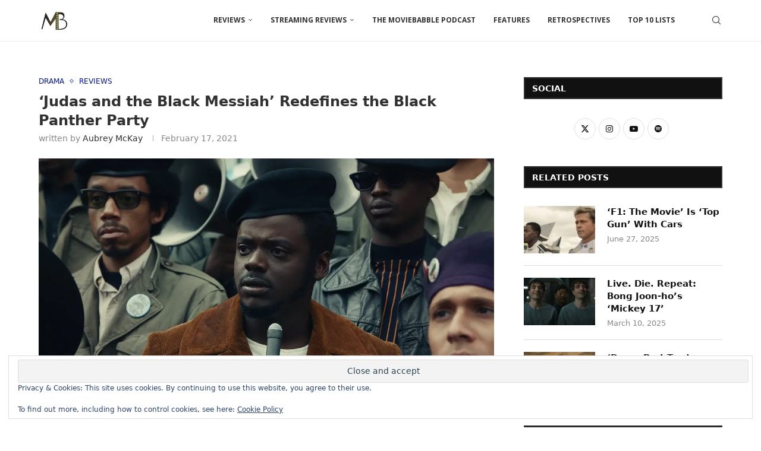

--- FILE ---
content_type: text/html; charset=UTF-8
request_url: https://moviebabble.com/2021/02/17/judas-and-the-black-messiah-redefines-the-black-panther-party/
body_size: 47183
content:
<!DOCTYPE html>
<html lang="en-US">
<head>
    <meta charset="UTF-8">
    <meta http-equiv="X-UA-Compatible" content="IE=edge">
    <meta name="viewport" content="width=device-width, initial-scale=1">
    <link rel="profile" href="https://gmpg.org/xfn/11"/>
    <link rel="alternate" type="application/rss+xml" title="MovieBabble RSS Feed"
          href="https://moviebabble.com/feed/"/>
    <link rel="alternate" type="application/atom+xml" title="MovieBabble Atom Feed"
          href="https://moviebabble.com/feed/atom/"/>
    <link rel="pingback" href="https://moviebabble.com/xmlrpc.php"/>
    <!--[if lt IE 9]>
	<script data-jetpack-boost="ignore" src="https://moviebabble.com/wp-content/themes/soledad/js/html5.js"></script>
	<![endif]-->
	<style id="jetpack-boost-critical-css">@media all{*{box-sizing:border-box;-webkit-box-sizing:border-box;-moz-box-sizing:border-box;-moz-box-sizing:border-box;outline:0}*,body,div,form,h1,h2,h3,h4,html,input,label,li,p,ul{margin:0;padding:0}input{background-color:transparent}img{border:0}strong{font-style:normal;font-weight:400}li,ul{list-style:none}h1,h2,h3,h4{font-size:100%;font-weight:400}strong{font-weight:700}em{font-style:italic}img{max-width:100%;vertical-align:top;height:auto}a img{border:none}iframe{border:none;max-width:none}body:not(.penci-fawesome-ver5) .penci-faicon{font-family:FontAwesome;font-weight:400}button,input[type=email],input[type=submit],input[type=text]{-webkit-appearance:none;border-radius:0;-webkit-border-radius:0}body,html{-webkit-font-smoothing:antialiased}body{font-family:var(--pcbody-font);color:#313131;background-color:#fff;font-size:14px;overflow-x:hidden;text-rendering:optimizeLegibility;-webkit-font-smoothing:antialiased;-moz-osx-font-smoothing:grayscale;--pcbg-cl:#fff;--pctext-cl:#313131;--pcborder-cl:#dedede;--pcheading-cl:#313131;--pcaccent-cl:#6eb48c;--pcbody-font:"PT Serif",serif;--pchead-font:"Raleway",sans-serif;--pchead-wei:bold;--pchd-mg:60px;--pcctain:1170px;--pcsnav-w:270px}input[type=email],input[type=text]{font-family:var(--pcbody-font);padding:11px 20px;max-width:100%;width:100%;border:1px solid var(--pcborder-cl);border-radius:0;background-color:transparent;box-shadow:none;color:var(--pctext-cl);vertical-align:middle;font-size:inherit}[type=submit],button{font-family:var(--pchead-font);font-weight:var(--pchead-wei);padding:12px 20px;font-size:13px;line-height:1.2;background-color:var(--pcaccent-cl);color:#fff;text-align:center;display:inline-block;outline:0;border:0;border-radius:0;box-shadow:none;text-decoration:none;text-shadow:none;text-transform:uppercase}p{font-size:14px;line-height:28px}a{text-decoration:none;color:var(--pcaccent-cl);outline:0}h1,h2,h3,h4{font-family:var(--pchead-font);font-style:normal;font-weight:var(--pchead-wei);line-height:1.35}.container{width:var(--pcctain);margin:0 auto}.container.penci_sidebar:after,.container.penci_sidebar:before{content:"";display:table;clear:both}body:not(.penci-fawesome-ver5) .penci-faicon.fa-facebook:before{content:""}#main{width:100%}.container.penci_sidebar #main{width:70.94%;padding-right:50px;float:left}.penci-sidebar-content{width:29.06%;float:right}.wrapper-boxed{overflow:hidden}.top-search-classes{float:right;width:20px;text-align:center;margin-right:0}#navigation .pcheader-icon.penci-top-search{margin-right:0}#navigation .pcheader-icon{margin-right:10px}#navigation.header-6 .pcheader-icon{margin-right:0}.top-search-classes>a{font-size:14px;line-height:58px;display:block;height:58px;color:#313131;background:0 0}#navigation.header-6 .menu{margin-right:30px}@media only screen and (min-width:961px){#navigation.header-6 .top-search-classes>a{line-height:80px;height:80px}}@media only screen and (max-width:960px){#navigation.header-6 .top-search-classes>a{line-height:60px;height:60px}}.top-search-classes>a>i{width:20px}#navigation{background:#fff;height:60px;z-index:9999;width:100%;-webkit-backface-visibility:hidden;border-bottom:1px solid #ececec}#navigation.header-layout-bottom{box-shadow:0 0 0 transparent;-webkit-box-shadow:0 0 0 transparent;-moz-box-shadow:0 0 0 transparent;border-top:1px solid #ececec}#navigation .container{position:relative;display:table;text-align:center}#navigation .menu{float:left}#navigation ul.menu>li{display:inline-block;position:relative;float:left;margin-right:30px}#navigation .menu>li:last-child{margin-right:0}#navigation .menu>li>a,#navigation .sub-menu li a{font-family:var(--pchead-font);font-size:12px;color:#313131;text-transform:uppercase;display:inline-block;position:relative;font-weight:var(--pchead-wei);text-decoration:none}#navigation .menu>li>a{line-height:58px}#navigation ul.menu>li>a:before{content:"";position:absolute;bottom:18px;left:50%;height:2px;width:0;background:var(--pcaccent-cl)}#navigation .button-menu-mobile{display:none;float:left;line-height:60px;text-align:center;color:#313131;font-size:21px}#logo a{display:inline-block;vertical-align:top}@media only screen and (max-width:960px){.penci-hlogo-center #navigation.header-6 #logo{float:none;margin:0;position:absolute;left:50%;top:0;transform:translateX(-50%);-webkit-transform:translateX(-50%);z-index:10}}#navigation.header-6{height:82px}#navigation.header-6 .container{text-align:right}#navigation.header-6 .menu{float:none}#navigation.header-6 #logo{float:left;display:block;text-align:left}#navigation.header-6 #logo img{padding:12px 0;max-height:80px;width:auto}#navigation.header-6 .menu>li>a,#navigation.header-6 ul.menu>li>a{line-height:80px}#navigation.header-6 ul.menu>li>a:before{bottom:29px}#navigation.header-6 .pcheader-icon{margin-left:40px}#navigation.header-6 .pcheader-icon>a{height:80px;line-height:80px}@media only screen and (min-width:961px){.header-search-style-default #navigation.header-6 .show-search{height:80px}.header-search-style-default #navigation.header-6 .show-search a.close-search{height:80px;line-height:80px}.header-search-style-default #navigation.header-6 .show-search form.pc-searchform input.search-input{height:80px;padding:26px 35px 26px 0}}#navigation .menu .sub-menu{visibility:hidden;opacity:0;position:absolute;left:0;z-index:9999;box-shadow:0 3px 3px rgba(190,190,190,.6);-webkit-box-shadow:0 3px 3px rgba(190,190,190,.6);-moz-box-shadow:0 3px 3px rgba(190,190,190,.6);border-top:1px solid #ececec;margin-top:0;background:#fff}#navigation ul.menu ul.sub-menu li>a{margin:0 20px;padding:12px 0;font-size:12px;min-width:200px;line-height:1.4;border-bottom:1px solid #e0e0e0;text-align:left;border-left:none!important;position:relative;overflow:hidden;vertical-align:top}#navigation ul.menu ul.sub-menu li{padding-right:0;margin-right:0;float:none;position:relative;width:100%}#navigation .menu ul.sub-menu>li:last-child>a{border-bottom:none}body #navigation .menu .sub-menu{-webkit-transform-origin:0 0;-moz-transform-origin:0 0;-ms-transform-origin:0 0;-o-transform-origin:0 0;transform-origin:0 0}body.pcmn-drdw-style-slide_down #navigation .menu .sub-menu{-webkit-transform:rotateX(-90deg);-moz-transform:rotateX(-90deg);-ms-transform:rotateX(-90deg);-o-transform:rotateX(-90deg);transform:rotateX(-90deg)}#navigation.menu-style-2 ul.menu>li>a:before{content:none;display:none}#navigation ul.menu>li.menu-item-has-children>a:after{font-family:FontAwesome;content:"";margin-left:5px;color:inherit;font-size:13px;font-weight:400;width:auto;display:inline-block;transform:scale(.8)}#navigation.menu-style-2 .menu .sub-menu{border-top:4px solid #e0e0e0;padding:8px 0}#navigation.menu-style-2 ul.menu ul.sub-menu:before{width:0;height:4px;top:-4px;position:absolute;background:var(--pcaccent-cl);left:0;content:""}#navigation.menu-style-2 ul.menu ul.sub-menu a{padding:8px 0;border:none!important}#navigation.menu-item-padding ul.menu>li{margin:0}#navigation.menu-item-padding ul.menu>li>a{padding:0 15px}#navigation.menu-item-padding ul.menu>li>a:before{content:none;display:none}@media only screen and (min-width:961px){#navigation.header-6.menu-item-padding,#navigation.header-6.menu-item-padding ul.menu>li>a{height:81px}#navigation.header-6.menu-item-padding{border-top:none!important}}#sidebar-nav{position:fixed!important;top:0;height:100%;z-index:99997;width:270px;overflow-y:auto;padding:30px 20px 20px;background:#fff;left:0;transform:translateX(-270px);-webkit-transform:translateX(-270px);-moz-transform:translateX(-270px)}#sidebar-nav{transform:translateX(calc(var(--pcsnav-w)*-1));-webkit-transform:translateX(calc(var(--pcsnav-w)*-1));-moz-transform:translateX(calc(var(--pcsnav-w)*-1))}@media only screen and (min-width:961px){#sidebar-nav{display:none}}#sidebar-nav::-webkit-scrollbar{width:6px;background:#848484}#sidebar-nav-logo{padding:0 20px 20px;text-align:center;margin:0 0 15px 0;position:relative}#sidebar-nav-logo:before{content:"";width:60px;height:1px;background:var(--pcaccent-cl);position:absolute;bottom:0;left:50%;margin-left:-30px}.header-social.sidebar-nav-social{margin:0 0 43px 0;padding:0 10px}.header-social.sidebar-nav-social .inner-header-social:after,.header-social.sidebar-nav-social .inner-header-social:before{content:none}.header-social.sidebar-nav-social a i{color:#313131}.tags-share-box.tags-share-box-s2 .post-share-facebook{background:#0d47a1!important}.tags-share-box.tags-share-box-s2 .post-share-twitter{background:#40c4ff!important}#sidebar-nav .menu{margin:0;list-style:none}#sidebar-nav .menu li{display:block;border-bottom:1px solid #dedede;padding:0;margin-bottom:0}#sidebar-nav .menu ul>li:last-child,#sidebar-nav .menu>li:last-child{border-bottom:none}#sidebar-nav .menu li a{font-size:13px;font-weight:400;letter-spacing:0;text-transform:uppercase;color:#313131;margin:0;position:relative;padding:13px 0 13px 0;display:block;line-height:1.3em;font-family:var(--pchead-font);font-weight:var(--pchead-wei)}#sidebar-nav .menu li.menu-item-has-children a{padding-right:17px}#sidebar-nav ul.sub-menu{border-top:1px solid #dedede;display:none;padding:10px 0 10px 12px}#sidebar-nav ul.sub-menu li{overflow:hidden;border:none}#sidebar-nav ul.sub-menu li a{margin:0;padding:10px 0}#close-sidebar-nav{position:fixed;visibility:hidden;opacity:0;text-decoration:none;top:0;left:0;font-size:1.4em;color:#313131;padding:10px;height:100%;background:rgba(0,0,0,.8);right:0;z-index:99996}#close-sidebar-nav i{display:none;width:24px;height:24px;background-color:#fff;line-height:24px;text-align:center;border-radius:12px;font-size:14px}.pcheader-icon{float:right;width:20px;text-align:center}.pcheader-icon>a{height:58px;font-size:14px;line-height:58px;color:#313131;background:0 0;display:block}.show-search{position:absolute;left:0;width:100%;top:0;height:58px;background:#fff;text-align:left;z-index:200;display:none}.show-search form.pc-searchform input.search-input{padding:15px 35px 15px 0;border:none;position:absolute;top:0;left:0;width:100%;z-index:3;color:#313131;height:58px;line-height:28px;box-sizing:border-box;-moz-box-sizing:border-box;-webkit-box-sizing:border-box;background:0 0;font-weight:400;letter-spacing:0;font-size:13px}.show-search form.pc-searchform i{display:none}.show-search a.close-search{position:absolute;width:20px;height:60px;display:inline-block;right:0;top:0;z-index:5;text-align:center;line-height:60px;font-size:16px;color:#313131}.show-search a.close-search i{font-size:70%}form.pc-searchform .searchsubmit{display:none}.pcheader-icon a i{line-height:inherit;vertical-align:top}#navigation.header-6 .pcheader-icon,#navigation.header-6 .top-search-classes{margin-left:15px}#header{margin-bottom:var(--pchd-mg);position:relative}#logo{text-align:center}.header-social{display:block;text-align:center;margin:20px 0 0}.header-social .inner-header-social{display:inline-block;vertical-align:top;position:relative}.header-social a{align-items:center;display:inline-flex;vertical-align:middle;margin-right:13px}.header-social a:last-child{margin-right:0}.header-social a i{font-size:14px;color:#313131;vertical-align:top}.penci-owl-carousel .penci-owl-dots{position:absolute;bottom:15px!important;z-index:10;width:100%;text-align:center;left:0}span.date>time,span.side-item-meta>time{font-size:inherit;color:inherit;text-decoration:inherit;font-weight:inherit;background:0 0;font-style:inherit;font-family:inherit}.penci-image-holder{position:relative;width:100%;background:#f5f5f5;display:inline-block;vertical-align:top;background-repeat:no-repeat;background-position:center center;background-size:cover;-webkit-background-size:cover;-moz-background-size:cover;-o-background-size:cover;overflow:hidden}.swiper-slide .penci-image-holder,.swiper-slide a.penci-image-holder{display:block}.penci-image-holder:before{display:block;content:"";width:100%;padding-top:66.6667%;background:0 0!important;box-shadow:none!important}.penci-image-holder:not([style*=background-image]),.penci-lazy:not(.lazyloaded),.penci-lazy[src*="20xmlns='http://www.w3.org/2000/svg'"]{background-image:linear-gradient(to left,#f5f5f5 0,#efefef 15%,#f5f5f5 40%,#f5f5f5 100%);background-repeat:no-repeat!important;background-color:#f5f5f5;background-size:900px 1700px!important}.penci-image-holder.small-fix-size{width:120px}.penci-owl-carousel:not(.penci-owl-loaded)>.swiper-wrapper>div,.penci-owl-carousel:not(.penci-owl-loaded)>div{display:none}@media only screen and (min-width:1170px){.penci-owl-carousel:not(.penci-owl-loaded)[data-item="3"] .swiper-wrapper>div{width:33.3333%;float:left}.penci-owl-carousel:not(.penci-owl-loaded)[data-item="3"] .swiper-wrapper>div:nth-child(2),.penci-owl-carousel:not(.penci-owl-loaded)[data-item="3"] .swiper-wrapper>div:nth-child(3){display:block}}@media only screen and (max-width:1169px) and (min-width:768px){.penci-owl-carousel:not(.penci-owl-loaded)[data-tablet="2"] .swiper-wrapper>div{width:50%;float:left}.penci-owl-carousel:not(.penci-owl-loaded)[data-tablet="2"] .swiper-wrapper>div:nth-child(2){display:block}}@media only screen and (max-width:767px) and (min-width:481px){.penci-owl-carousel:not(.penci-owl-loaded)[data-tabsmall="2"] .swiper-wrapper>div{width:50%;float:left}.penci-owl-carousel:not(.penci-owl-loaded)[data-tabsmall="2"] .swiper-wrapper>div:nth-child(2){display:block}}.penci-border-arrow{position:relative;line-height:1.3;margin-left:5px;margin-right:5px;margin-top:5px}.penci-border-arrow .inner-arrow{border:1px solid #313131;background:#fff;position:relative;display:block;text-transform:uppercase;padding:8px 12px 7px;z-index:3;font-size:14px}.penci-border-arrow:after,.penci-border-arrow:before{content:"";position:absolute}.penci-border-arrow:before{width:0;height:0;border-style:solid;border-color:transparent;bottom:-5px;left:50%;border-top-color:#313131;border-width:6px;border-bottom:0;margin-left:-6px;z-index:5}.penci-border-arrow:after{border:1px solid #313131;left:-5px;right:-5px;bottom:3px;display:block;z-index:1;height:100%}.header-standard{text-align:center;padding-bottom:17px;position:relative;margin:0 0 19px 0}.header-standard:after{content:"";position:absolute;width:60px;height:1px;background:var(--pcaccent-cl);display:block;bottom:0;left:50%;margin-left:-30px}.penci-standard-cat{overflow:hidden;display:block;margin-bottom:6px}.header-standard .cat{display:inline-block;position:relative}.header-standard .post-title,.header-standard h2{color:#313131;font-size:24px;text-transform:uppercase}.container-single .header-standard h2.penci-psub-title,.container-single h2.penci-psub-title{letter-spacing:0;text-transform:none;font-size:18px;line-height:1.3;margin:8px 0;color:#777}@media only screen and (max-width:767px){.container-single .header-standard h2.penci-psub-title,.container-single h2.penci-psub-title{font-size:16px}}.header-standard .author-post>span{color:#888}.header-standard .author-post{margin:6px 0 0;font-size:14px}.header-standard .author-post span,.header-standard .author-post span a{font-size:inherit}.header-standard .author-post span a:not(.penci-cat-name){color:#313131;text-transform:capitalize}.penci-hide-tagupdated{display:none!important}.header-standard.header-classic{margin:0 0 26px 0;padding:0}.header-standard.header-classic:after{content:none;display:none}.cat>a.penci-cat-name{font-size:13px;color:var(--pcaccent-cl);line-height:1.2;margin:0 15px 0 0;padding-right:10px;display:inline-block;vertical-align:top;background:0 0;font-weight:400;margin-bottom:5px;position:relative;text-decoration:none}.cat>a.penci-cat-name:after{content:"";display:inline-block;border:1px solid;font-size:12px;margin-left:10px;position:absolute;top:50%;margin-top:-3px;width:3px;height:3px;transform:rotate(45deg);-moz-transform:rotate(45deg);-webkit-transform:rotate(45deg);box-sizing:unset;-webkit-box-sizing:unset;opacity:.65}.cat>a.penci-cat-name:first-child{margin-left:0}.cat>a.penci-cat-name:last-child{margin-right:0;padding:0}.cat>a.penci-cat-name:last-child:after{content:none;display:none}.grid-post-box-meta{margin:12px 0 0;font-size:14px}.grid-post-box-meta>span:not(.cat){color:#888}.grid-post-box-meta span{font-size:inherit}.grid-post-box-meta span:after{content:"";width:1px;height:10px;background:#dedede;margin:0 8px 0 10px;border-right:1px solid;background:0 0!important;opacity:.6;display:inline-block}.grid-post-box-meta span:last-child:after{content:none;display:none}article.post,article.type-post{margin-bottom:60px}.single .post{margin-bottom:60px}.post-box-meta-single{text-align:center;margin:6px 0 0;font-size:14px}.post-box-meta-single span{color:#888}.header-standard .post-box-meta-single .author-post,.header-standard .post-box-meta-single .author-post span a,.header-standard .post-box-meta-single span{font-size:inherit}.post-box-meta-single span time{font-size:inherit;font-family:inherit;color:inherit}.post-box-meta-single a{color:#313131}.post-box-meta-single>span:before{content:"";width:0;height:10px;margin:0 13px;display:inline-block;background:0 0!important;border-right:1px solid;opacity:.7}.post-box-meta-single>span:first-child:before{content:none;display:block}.post-image{margin-bottom:26px;text-align:center;vertical-align:top;overflow:hidden;position:relative}.post-image img{max-width:100%;height:auto}.post-entry{margin-bottom:33px;line-height:28px}.post-entry:before{content:" ";display:table}.post-entry .inner-post-entry:after{content:" ";display:table;clear:both}.post-entry h2{margin-bottom:17px}.post-entry p{margin-bottom:17px}.post-entry h2{color:var(--pcheading-cl);letter-spacing:0;line-height:1.3em}.post-entry h2{font-size:22px}.post-entry em strong{font-style:italic}.tags-share-box{display:table;width:100%;margin:0;position:relative;padding:19px 160px 18px 0;clear:both;border-top:1px solid #dedede;font-size:14px}.post-share{display:inline-block;position:absolute;z-index:10;right:0;top:20px}.post-share a{font-size:14px;margin:0 0 0 10px;color:#313131;display:inline-block;vertical-align:top;position:relative}.post-share a .dt-share{position:absolute;display:inline-block;font-size:9px;font-family:var(--pchead-font);font-weight:400;background:#313131;color:#fff;height:20px;white-space:nowrap;line-height:20px;text-align:center;z-index:20;bottom:-45px;width:60px;left:50%;margin-left:-30px;opacity:0;visibility:hidden}.post-share a .dt-share:before{position:absolute;width:0;height:0;border-left:5px solid transparent;border-right:5px solid transparent;border-bottom:7px solid #313131;content:"";top:-7px;left:50%;margin-left:-4px}.tags-share-box.tags-share-box-top{border-bottom:1px solid #dedede;margin-bottom:33px}.tags-share-box.tags-share-box-2_3{border:1px solid #dedede;padding:6px 15px}.tags-share-box.tags-share-box-2_3 .penci-social-share-text{text-transform:uppercase;font-weight:700;margin-right:15px;font-size:14px;top:2px;color:#111;position:relative}.tags-share-box.tags-share-box-2_3 .post-share-item{display:inline-block;margin:5px 9px 5px 0;font-weight:400;line-height:32px;text-align:left;color:#fff;text-transform:none;height:32px;border:0;background-color:#111;padding:0 12px;border-radius:2px;vertical-align:middle}.tags-share-box-s2 .post-share-item{color:#fff!important}.author-img{float:left;margin-right:20px;overflow:hidden}.item-related{padding:0 10px;text-align:center;position:relative}.penci-owl-carousel-slider .penci-owl-dots{position:static;height:10px;clear:both;margin-top:16px;text-align:center;margin-left:auto;margin-right:auto;transform:none!important}.item-related .item-related-inner>a{display:inline-block;margin-bottom:17px;width:100%;position:relative}.item-related h3 a{font-size:14px;text-transform:uppercase;color:#313131;line-height:1.4}.item-related span.date{color:#888;display:inline-block;margin-top:8px;font-size:13px}.widget input{font-weight:400}.widget input[type=submit]{font-family:var(--pchead-font);font-weight:var(--pchead-wei)}.penci-sidebar-content .widget{width:100%;margin-right:0;float:none;margin-bottom:60px;clear:both}.penci-sidebar-content .widget-title{color:#313131;margin-bottom:30px;font-family:var(--pchead-font);font-weight:var(--pchead-wei);position:relative;text-align:center;line-height:1.3;background:0 0}.penci-sidebar-content.pcalign-left .widget-title{text-align:left}.penci-sidebar-content.style-2 .widget-title{margin-left:0;margin-right:0;margin-top:0}.penci-sidebar-content.style-2 .penci-border-arrow:before{bottom:-4px}.penci-sidebar-content.style-2 .penci-border-arrow:after{width:0;height:0;border-style:solid;border-color:transparent;bottom:-2px;left:50%;top:auto;right:auto;border-width:6px;border-bottom:0;margin-left:-6px;z-index:5;border-top-color:#fff;background:0 0!important}.penci-sidebar-content.style-2 .penci-border-arrow .inner-arrow{border-width:2px}.penci-sidebar-content.style-2.pcalign-left .penci-border-arrow:after,.penci-sidebar-content.style-2.pcalign-left .penci-border-arrow:before{left:19px;right:auto}.widget ul{list-style:none}.widget ul li{margin-bottom:11px;padding-bottom:12px;border-bottom:1px solid var(--pcborder-cl);font-size:14px;color:#888}.widget ul>li:last-child{margin-bottom:0;padding-bottom:0;border-bottom:none}.widget ul li a{font-size:14px;font-style:normal;line-height:1.4}.widget a{color:var(--pctext-cl)}form.pc-searchform{position:relative}form.pc-searchform input.search-input{border:1px solid #e9e9e9;background:0 0;padding:12px 40px 12px 20px;color:#313131;font-size:13px;font-family:var(--pcbody-font);font-weight:400;width:100%}form.pc-searchform i{position:absolute;color:var(--pctext-cl);top:50%;transform:translateY(-50%);-webkit-transform:translateY(-50%);right:20px;z-index:1;font-size:15px;opacity:.9}.widget ul.side-newsfeed:after,.widget ul.side-newsfeed:before{display:table;content:"";clear:both;line-height:0}.widget ul.side-newsfeed li{list-style-type:none;margin-bottom:20px;padding-bottom:20px;margin-left:0;position:relative}.widget ul.side-newsfeed li:last-child{margin-bottom:0!important;padding-bottom:0!important}.widget ul.side-newsfeed li .side-item{overflow:hidden;position:relative}.widget ul.side-newsfeed li .side-item .side-image{float:left;margin-right:20px;position:relative}.widget ul.side-newsfeed li .side-item .side-item-text{overflow:hidden}.widget ul.side-newsfeed li .side-item .side-item-text h4{margin-bottom:0}.widget ul.side-newsfeed li .side-item .side-item-text h4 a{margin-bottom:0;color:var(--pcheading-cl);display:block;font-size:16px;letter-spacing:0;line-height:1.4}.widget ul.side-newsfeed li .side-item .side-item-text .side-item-meta{letter-spacing:0;color:#888;font-family:inherit;font-size:13px}ul.side-newsfeed li .grid-post-box-meta.penci-side-item-meta{margin-top:5px;line-height:1.2}.widget-social{text-align:center;display:table;width:100%;font-size:0}.widget-social a i{width:36px;height:36px;line-height:34px;background:0 0;color:#313131;border:1px solid #e0e0e0;border-radius:50%;-webkit-border-radius:50%;-moz-border-radius:50%;margin:0 5px 5px 0;display:inline-block;font-size:14px;text-align:center}.widget-social a span{display:none}.widget-social a:first-child{margin-left:0}.widget-social a:last-child{margin-right:0}.footer-widget-wrapper .widget{margin-bottom:30px}.mc4wp-form input{border:1px solid #dedede;border-radius:0;-webkit-border-radius:0;-moz-border-radius:0;outline:0;background:0 0;display:block;font-size:12px;line-height:1;padding:17px 20px;margin-bottom:20px;letter-spacing:0;font-family:var(--pcbody-font)}.mc4wp-form input[type=text]{width:100%}.thecomment .author-img{float:left;margin-right:20px;width:60px}.thecomment .author-img img{margin:0;width:100%}#respond h3 a{color:#000;display:inline-block}#respond h3 small a{text-transform:uppercase;font-size:12px;color:#888;padding:0;margin-left:7px;letter-spacing:0;font-weight:500;position:absolute;right:0}.mc4wp-form label{text-align:left;margin-bottom:10px;display:block}.widget input[type=text]{border:1px solid #dedede;border-radius:0;-webkit-border-radius:0;-moz-border-radius:0;outline:0;background:0 0;display:block;font-size:13px;padding:11px 20px;margin-bottom:20px;letter-spacing:0;font-family:var(--pcbody-font);width:100%;max-width:100%;display:block;-webkit-box-sizing:border-box;-moz-box-sizing:border-box;box-sizing:border-box;height:auto;vertical-align:baseline;line-height:normal}.widget input[type=submit]{display:block;width:100%;font-size:14px;padding:12px 20px;text-transform:uppercase;color:#313131;margin:0;border:none;background:#f5f5f5;max-width:100%;outline:0}.penci-featured-caption{font-size:14px;line-height:1.4;margin:0;padding:11px 10px;color:#fff;font-style:italic;position:absolute;bottom:0;left:0;width:100%;background:rgba(0,0,0,.5)}.penci-single-block{display:block;clear:both}@media only screen and (min-width:961px) and (max-width:1169px){body{--pcctain:940px}.container{width:var(--pcctain);max-width:calc(100% - 60px)}#navigation.header-6 .pcheader-icon{margin-left:26px}#navigation ul.menu>li{margin-right:16px}.widget ul.side-newsfeed li .side-item .side-item-text h4 a{font-size:14px}.widget ul.side-newsfeed li .side-item .side-item-text .side-item-meta{font-size:11px}}@media only screen and (min-width:961px){#navigation .menu{display:inline-block!important}}@media only screen and (max-width:960px){#navigation.header-6{height:60px}#navigation.header-6 .container{text-align:center}#navigation.header-6 #logo{float:none;display:inline-block}#navigation.header-6 #logo img{max-height:58px;padding:10px 0}#navigation.header-6 .show-search{height:58px}#navigation.header-6 .pcheader-icon>a,#navigation.header-6 .show-search a.close-search{height:58px;line-height:58px}#navigation.header-6 .show-search form.pc-searchform input.search-input{height:58px;padding:15px 35px 15px 0}#navigation.header-6 .container .pcheader-icon{margin-left:15px}#navigation .button-menu-mobile{display:inline-block}#navigation .menu{display:none!important}.container.penci_sidebar #main{width:100%;margin:0 0 60px 0;padding:0!important;float:none!important}.penci-sidebar-content{position:static!important;margin-left:0!important;top:auto!important;float:none!important;width:100%!important}}@media only screen and (min-width:768px) and (max-width:960px){body{--pcctain:726px}.container{width:var(--pcctain);max-width:calc(100% - 60px)}#logo img{max-width:600px;height:auto}}@media only screen and (max-width:767px){.container{width:100%}#logo img{max-width:100%;height:auto}.thecomment .author-img{display:none}.header-classic>h2{font-size:24px;padding:0}.post-entry h2{font-size:22px}.header-standard .post-title,.header-standard h2{font-size:20px}.tags-share-box{padding:20px 0}.post-share{position:static;margin-top:15px;clear:both;display:block}.post-share.tags-share-box-top{margin-top:0}}@media only screen and (min-width:480px) and (max-width:767px){body{--pcctain:480px}.container{width:var(--pcctain)}#logo img{max-width:100%;height:auto}}@media only screen and (max-width:479px){.wrapper-boxed>.penci-single-wrapper>.penci-single-block>.container{padding-left:20px;padding-right:20px}#navigation{padding-left:10px;padding-right:10px}#navigation.header-6 .pcheader-icon{margin-left:5px}#navigation.header-6 #logo img{max-width:300px}.widget ul.side-newsfeed li .side-item .side-item-text h4 a{font-size:15px}.widget ul.side-newsfeed li .side-item .side-item-text .side-item-meta{font-size:13px}.author-img{margin-right:20px}.author-img img{width:80px;height:auto;margin:0}.item-related h3 a{font-size:18px}.header-classic>h2{font-size:20px}.header-standard .post-title,.header-standard h2{font-size:18px}.cat>a.penci-cat-name{font-size:11px}.post-box-meta-single span{margin-top:3px}.item-related h3 a{font-size:16px}.post-share{display:block;float:none;margin-top:8px}#sidebar-nav{width:var(--pcsnav-w);transform:translateX(calc(var(--pcsnav-w)*-1));-webkit-transform:translateX(calc(var(--pcsnav-w)*-1));-moz-transform:translateX(calc(var(--pcsnav-w)*-1))}}@media screen and (max-width:600px){#close-sidebar-nav,#sidebar-nav{z-index:9999999}#close-sidebar-nav i{display:inline-block}}.tags-share-box.post-share{top:0}.tags-share-box.disable-btnplus{white-space:normal;opacity:1!important}.tags-share-box.post-share.disable-btnplus .post-share-expand{display:none!important;visibility:hidden!important}body:not(.rtl) .tags-share-box.post-share.disable-btnplus .post-share-item{margin-left:0!important;margin-right:8px}.penci-social-share-text{vertical-align:middle}.penci-social-share-text i{display:inline-block;vertical-align:middle;margin-right:8px;font-size:14px;transform:translateY(-1px)}.tags-share-box.post-share{position:relative;background:var(--pcbg-cl);z-index:1}.post-share-item.post-share-expand{visibility:hidden}body:not(.rtl) .post-share-item.post-share-expand{margin-right:0!important}.tags-share-box.tags-share-box-s2 .post-share-item.post-share-expand{background-color:var(--pctext-cl);color:var(--pcbg-cl)}.tags-share-box.tags-share-box-2_3 .post-share-expand i{transform:translateY(-1px)}.tags-share-box{white-space:nowrap;opacity:0}.widget{position:relative}.penci-header-wrap{position:relative;z-index:999}}@media all{.swiper-slide{flex-shrink:0;width:100%;height:100%;position:relative;display:block}}@media all{@font-face{font-family:penciicon;font-display:swap}i[class*=" penciicon-"],i[class^=penciicon-]{display:inline-block;font-family:penciicon!important;font-style:normal;font-weight:400!important;font-variant:normal;text-transform:none;line-height:1;-webkit-font-smoothing:antialiased;-moz-osx-font-smoothing:grayscale}.penciicon-magnifiying-glass:before{content:""}.penciicon-sharing:before{content:""}.penciicon-close-button:before{content:""}.penciicon-add:before{content:""}.penciicon-x-twitter:before{content:""}.penci-faicon.penciicon-x-twitter{transform:translateY(2px)}}@media all{@font-face{font-family:FontAwesome;font-display:swap;font-weight:400;font-style:normal}.fa{display:inline-block;font:normal normal normal 14px/1 FontAwesome;font-size:inherit;text-rendering:auto;-webkit-font-smoothing:antialiased;-moz-osx-font-smoothing:grayscale}.fa-close:before{content:""}.fa-facebook:before{content:""}.fa-rss:before{content:""}.fa-youtube-play:before{content:""}.fa-instagram:before{content:""}.fa-spotify:before{content:""}.fa-snapchat:before{content:""}}@media all{#likes-other-gravatars{display:none;position:absolute;padding:9px 12px 10px 12px;background-color:#fff;border:solid 1px #dcdcde;border-radius:4px;box-shadow:none;min-width:220px;max-height:240px;height:auto;overflow:auto;z-index:1000}#likes-other-gravatars *{line-height:normal}#likes-other-gravatars .likes-text{color:#101517;font-size:12px;font-weight:500;padding-bottom:8px}#likes-other-gravatars ul{margin:0;padding:0;text-indent:0;list-style-type:none}#likes-other-gravatars ul.wpl-avatars{overflow:auto;display:block;max-height:190px}.post-likes-widget-placeholder .button{display:none}}@media all{.jetpack-subscription-modal{visibility:hidden;position:fixed;z-index:50000;left:0;top:0;width:100%;height:100%;overflow:auto;opacity:0;display:flex;justify-content:space-evenly;align-content:center;flex-wrap:wrap}.jetpack-subscription-modal__modal-content{text-align:center;background-color:#fefefe;width:100%;max-width:650px;box-sizing:border-box;opacity:0;display:flex;flex-direction:column;gap:5px;justify-content:center}.jetpack-subscription-modal__modal-content p{text-wrap:pretty}@media screen and (max-width:640px){.jetpack-subscription-modal__modal-content{width:94%}}}@media all{.wp-block-group{box-sizing:border-box}}@media all{.widget_eu_cookie_law_widget{border:none;bottom:1em;left:1em;margin:0;padding:0;position:fixed;right:1em;width:auto;z-index:50001}#eu-cookie-law{background-color:#fff;border:1px solid #dedede;color:#2e4467;font-size:12px;line-height:1.5;overflow:hidden;padding:6px 6px 6px 15px;position:relative}#eu-cookie-law a{color:inherit;text-decoration:underline}#eu-cookie-law form{margin-bottom:0;position:static}#eu-cookie-law input{background:#f3f3f3;border:1px solid #dedede;border-radius:3px;color:#2e4453;display:inline;float:right;font-family:inherit;font-size:14px;font-weight:inherit;line-height:inherit;margin:0 0 0 5%;padding:8px 12px;position:static;text-transform:none}@media (max-width:600px){#eu-cookie-law{padding-bottom:55px}#eu-cookie-law input.accept{bottom:8px;position:absolute;right:8px}}}@media all{.is-style-compact .is-not-subscriber .wp-block-button__link{border-end-start-radius:0!important;border-start-start-radius:0!important;margin-inline-start:0!important}.is-style-compact .is-not-subscriber p#subscribe-email input[type=email]{border-end-end-radius:0!important;border-start-end-radius:0!important}.wp-block-jetpack-subscriptions.wp-block-jetpack-subscriptions__supports-newline:not(.wp-block-jetpack-subscriptions__use-newline) .is-not-subscriber .wp-block-jetpack-subscriptions__form-elements{align-items:flex-start;display:flex}.wp-block-jetpack-subscriptions.wp-block-jetpack-subscriptions__supports-newline:not(.wp-block-jetpack-subscriptions__use-newline) p#subscribe-submit{display:flex;justify-content:center}.wp-block-jetpack-subscriptions.wp-block-jetpack-subscriptions__supports-newline form button,.wp-block-jetpack-subscriptions.wp-block-jetpack-subscriptions__supports-newline form input[type=email]{box-sizing:border-box;line-height:1.3;min-width:auto!important;white-space:nowrap!important}.wp-block-jetpack-subscriptions.wp-block-jetpack-subscriptions__supports-newline form input[type=email]::placeholder{color:currentColor;opacity:.5}.wp-block-jetpack-subscriptions.wp-block-jetpack-subscriptions__supports-newline form button{border-color:#0000;border-style:solid}.wp-block-jetpack-subscriptions.wp-block-jetpack-subscriptions__supports-newline form p#subscribe-email{background:#0000;flex-grow:1}.wp-block-jetpack-subscriptions.wp-block-jetpack-subscriptions__supports-newline form p#subscribe-email input[type=email]{height:auto;margin:0;width:100%}.wp-block-jetpack-subscriptions.wp-block-jetpack-subscriptions__supports-newline form p#subscribe-email,.wp-block-jetpack-subscriptions.wp-block-jetpack-subscriptions__supports-newline form p#subscribe-submit{line-height:0;margin:0;padding:0}}</style><link rel='preconnect' href='https://fonts.googleapis.com' />
<link rel='preconnect' href='https://fonts.gstatic.com' />
<meta http-equiv='x-dns-prefetch-control' content='on'>
<link rel='dns-prefetch' href='//fonts.googleapis.com' />
<link rel='dns-prefetch' href='//fonts.gstatic.com' />
<link rel='dns-prefetch' href='//s.gravatar.com' />
<link rel='dns-prefetch' href='//www.google-analytics.com' />
<meta name='robots' content='index, follow, max-image-preview:large, max-snippet:-1, max-video-preview:-1' />
<!-- Jetpack Site Verification Tags -->
<meta name="google-site-verification" content="CUWplp-nQtibtqgAbqyjCoFJ294_NkO74HJQYCiXvrs" />
<meta name="msvalidate.01" content="C1F4F04F64F58BA5FA23257EE76E328F" />
<meta name="p:domain_verify" content="fdf5ba566830e407b7ed67cf4733db69" />
<meta name="yandex-verification" content="fe55c855e9b40454" />

	<!-- This site is optimized with the Yoast SEO Premium plugin v26.6 (Yoast SEO v26.7) - https://yoast.com/wordpress/plugins/seo/ -->
	<title>&#039;Judas and the Black Messiah&#039; Redefines the Black Panther Party | MovieBabble</title>
	<meta name="description" content="Judas and the Black Messiah is a beautiful film about modern revolution and what leaders will do to suppress anything they deem a threat." />
	<link rel="canonical" href="https://moviebabble.com/2021/02/17/judas-and-the-black-messiah-redefines-the-black-panther-party/" />
	<meta property="og:locale" content="en_US" />
	<meta property="og:type" content="article" />
	<meta property="og:title" content="&#039;Judas and the Black Messiah&#039; Redefines the Black Panther Party | MovieBabble" />
	<meta property="og:description" content="Judas and the Black Messiah is a beautiful film about modern revolution and what leaders will do to suppress anything they deem a threat." />
	<meta property="og:url" content="https://moviebabble.com/2021/02/17/judas-and-the-black-messiah-redefines-the-black-panther-party/" />
	<meta property="og:site_name" content="MovieBabble" />
	<meta property="article:publisher" content="https://www.facebook.com/moviebabblereviews/" />
	<meta property="article:published_time" content="2021-02-17T19:06:20+00:00" />
	<meta property="og:image" content="https://moviebabble.com/wp-content/uploads/2021/02/rev-1-JATBM-FP-065cv2_High_Res_JPEG.jpg" />
	<meta property="og:image:width" content="1200" />
	<meta property="og:image:height" content="630" />
	<meta property="og:image:type" content="image/jpeg" />
	<meta name="author" content="Aubrey McKay" />
	<meta name="twitter:card" content="summary_large_image" />
	<meta name="twitter:creator" content="@MovieBabble_" />
	<meta name="twitter:site" content="@MovieBabble_" />
	<meta name="twitter:label1" content="Written by" />
	<meta name="twitter:data1" content="Aubrey McKay" />
	<meta name="twitter:label2" content="Est. reading time" />
	<meta name="twitter:data2" content="6 minutes" />
	<script data-jetpack-boost="ignore" type="application/ld+json" class="yoast-schema-graph">{"@context":"https://schema.org","@graph":[{"@type":"Article","@id":"https://moviebabble.com/2021/02/17/judas-and-the-black-messiah-redefines-the-black-panther-party/#article","isPartOf":{"@id":"https://moviebabble.com/2021/02/17/judas-and-the-black-messiah-redefines-the-black-panther-party/"},"author":{"name":"Aubrey McKay","@id":"https://moviebabble.com/#/schema/person/a45ca6e51c5c2abcb59af56d4b1c41d9"},"headline":"&#8216;Judas and the Black Messiah&#8217; Redefines the Black Panther Party","datePublished":"2021-02-17T19:06:20+00:00","mainEntityOfPage":{"@id":"https://moviebabble.com/2021/02/17/judas-and-the-black-messiah-redefines-the-black-panther-party/"},"wordCount":1349,"commentCount":2,"publisher":{"@id":"https://moviebabble.com/#organization"},"image":{"@id":"https://moviebabble.com/2021/02/17/judas-and-the-black-messiah-redefines-the-black-panther-party/#primaryimage"},"thumbnailUrl":"https://i0.wp.com/moviebabble.com/wp-content/uploads/2021/02/rev-1-JATBM-FP-065cv2_High_Res_JPEG.jpg?fit=1200%2C630&ssl=1","keywords":["Ashton Sanders","Daniel Kaluuya","Dominique Fishback","FBI","Fred Hampton","Jesse Plemons","LaKeith Stanfield","Lil Rel Howery","Martin Sheen","Shaka King","The Black Panther Party","Warner Bros."],"articleSection":["Drama","Reviews"],"inLanguage":"en-US","potentialAction":[{"@type":"CommentAction","name":"Comment","target":["https://moviebabble.com/2021/02/17/judas-and-the-black-messiah-redefines-the-black-panther-party/#respond"]}]},{"@type":"WebPage","@id":"https://moviebabble.com/2021/02/17/judas-and-the-black-messiah-redefines-the-black-panther-party/","url":"https://moviebabble.com/2021/02/17/judas-and-the-black-messiah-redefines-the-black-panther-party/","name":"'Judas and the Black Messiah' Redefines the Black Panther Party | MovieBabble","isPartOf":{"@id":"https://moviebabble.com/#website"},"primaryImageOfPage":{"@id":"https://moviebabble.com/2021/02/17/judas-and-the-black-messiah-redefines-the-black-panther-party/#primaryimage"},"image":{"@id":"https://moviebabble.com/2021/02/17/judas-and-the-black-messiah-redefines-the-black-panther-party/#primaryimage"},"thumbnailUrl":"https://i0.wp.com/moviebabble.com/wp-content/uploads/2021/02/rev-1-JATBM-FP-065cv2_High_Res_JPEG.jpg?fit=1200%2C630&ssl=1","datePublished":"2021-02-17T19:06:20+00:00","description":"Judas and the Black Messiah is a beautiful film about modern revolution and what leaders will do to suppress anything they deem a threat.","breadcrumb":{"@id":"https://moviebabble.com/2021/02/17/judas-and-the-black-messiah-redefines-the-black-panther-party/#breadcrumb"},"inLanguage":"en-US","potentialAction":[{"@type":"ReadAction","target":["https://moviebabble.com/2021/02/17/judas-and-the-black-messiah-redefines-the-black-panther-party/"]}]},{"@type":"ImageObject","inLanguage":"en-US","@id":"https://moviebabble.com/2021/02/17/judas-and-the-black-messiah-redefines-the-black-panther-party/#primaryimage","url":"https://i0.wp.com/moviebabble.com/wp-content/uploads/2021/02/rev-1-JATBM-FP-065cv2_High_Res_JPEG.jpg?fit=1200%2C630&ssl=1","contentUrl":"https://i0.wp.com/moviebabble.com/wp-content/uploads/2021/02/rev-1-JATBM-FP-065cv2_High_Res_JPEG.jpg?fit=1200%2C630&ssl=1","width":1200,"height":630,"caption":"Warner Bros. Pictures"},{"@type":"BreadcrumbList","@id":"https://moviebabble.com/2021/02/17/judas-and-the-black-messiah-redefines-the-black-panther-party/#breadcrumb","itemListElement":[{"@type":"ListItem","position":1,"name":"Home","item":"https://moviebabble.com/"},{"@type":"ListItem","position":2,"name":"Reviews","item":"https://moviebabble.com/category/reviews/"},{"@type":"ListItem","position":3,"name":"&#8216;Judas and the Black Messiah&#8217; Redefines the Black Panther Party"}]},{"@type":"WebSite","@id":"https://moviebabble.com/#website","url":"https://moviebabble.com/","name":"MovieBabble","description":"Ramblings of the Cinema","publisher":{"@id":"https://moviebabble.com/#organization"},"alternateName":"moviebabble.com","potentialAction":[{"@type":"SearchAction","target":{"@type":"EntryPoint","urlTemplate":"https://moviebabble.com/?s={search_term_string}"},"query-input":{"@type":"PropertyValueSpecification","valueRequired":true,"valueName":"search_term_string"}}],"inLanguage":"en-US"},{"@type":"Organization","@id":"https://moviebabble.com/#organization","name":"MovieBabble","url":"https://moviebabble.com/","logo":{"@type":"ImageObject","inLanguage":"en-US","@id":"https://moviebabble.com/#/schema/logo/image/","url":"https://i0.wp.com/moviebabble.com/wp-content/uploads/2021/01/cropped-MovieBabble-Logo-2021-Site-Header.jpg?fit=160%2C160&ssl=1","contentUrl":"https://i0.wp.com/moviebabble.com/wp-content/uploads/2021/01/cropped-MovieBabble-Logo-2021-Site-Header.jpg?fit=160%2C160&ssl=1","width":160,"height":160,"caption":"MovieBabble"},"image":{"@id":"https://moviebabble.com/#/schema/logo/image/"},"sameAs":["https://www.facebook.com/moviebabblereviews/","https://x.com/MovieBabble_","https://instagram.com/moviebabble","https://www.linkedin.com/company/moviebabble/","https://www.pinterest.com/moviebabble/","https://www.youtube.com/channel/UC2ckjn8iuC6yHfTbGddX74w"]},{"@type":"Person","@id":"https://moviebabble.com/#/schema/person/a45ca6e51c5c2abcb59af56d4b1c41d9","name":"Aubrey McKay","image":{"@type":"ImageObject","inLanguage":"en-US","@id":"https://moviebabble.com/#/schema/person/image/","url":"https://secure.gravatar.com/avatar/5005fe9e91926b922200c3660653333df20e51ab829e49932aae67bdd46dd564?s=96&d=blank&r=r","contentUrl":"https://secure.gravatar.com/avatar/5005fe9e91926b922200c3660653333df20e51ab829e49932aae67bdd46dd564?s=96&d=blank&r=r","caption":"Aubrey McKay"},"description":"Aubrey has been writing and commenting on entertainment for the past 8 years. He started and with the Christian Hip-Hop website wadeoradio.com and has now shifted his focus to film. He is also a teacher in Lakeland, Florida which is where he graduated with a Master's degree from Southeastern University. You can follow him on twitter and instagram @ajmckay24 and find more of his writing at thepostcreditscene.com","url":"https://moviebabble.com/author/ajmckay24/"}]}</script>
	<!-- / Yoast SEO Premium plugin. -->


<link rel='dns-prefetch' href='//public-api.wordpress.com' />
<link rel='dns-prefetch' href='//stats.wp.com' />
<link rel='dns-prefetch' href='//fonts-api.wp.com' />
<link rel='dns-prefetch' href='//widgets.wp.com' />
<link rel='dns-prefetch' href='//jetpack.wordpress.com' />
<link rel='dns-prefetch' href='//s0.wp.com' />
<link rel='dns-prefetch' href='//0.gravatar.com' />
<link rel='dns-prefetch' href='//1.gravatar.com' />
<link rel='dns-prefetch' href='//2.gravatar.com' />
<link rel='dns-prefetch' href='//s.pubmine.com' />
<link rel='dns-prefetch' href='//x.bidswitch.net' />
<link rel='dns-prefetch' href='//static.criteo.net' />
<link rel='dns-prefetch' href='//ib.adnxs.com' />
<link rel='dns-prefetch' href='//aax.amazon-adsystem.com' />
<link rel='dns-prefetch' href='//bidder.criteo.com' />
<link rel='dns-prefetch' href='//cas.criteo.com' />
<link rel='dns-prefetch' href='//gum.criteo.com' />
<link rel='dns-prefetch' href='//ads.pubmatic.com' />
<link rel='dns-prefetch' href='//gads.pubmatic.com' />
<link rel='dns-prefetch' href='//tpc.googlesyndication.com' />
<link rel='dns-prefetch' href='//ad.doubleclick.net' />
<link rel='dns-prefetch' href='//googleads.g.doubleclick.net' />
<link rel='dns-prefetch' href='//www.googletagservices.com' />
<link rel='dns-prefetch' href='//cdn.switchadhub.com' />
<link rel='dns-prefetch' href='//delivery.g.switchadhub.com' />
<link rel='dns-prefetch' href='//delivery.swid.switchadhub.com' />
<link rel='dns-prefetch' href='//af.pubmine.com' />
<link rel='preconnect' href='//i0.wp.com' />
<link rel="alternate" type="application/rss+xml" title="MovieBabble &raquo; Feed" href="https://moviebabble.com/feed/" />
<link rel="alternate" title="oEmbed (JSON)" type="application/json+oembed" href="https://moviebabble.com/wp-json/oembed/1.0/embed?url=https%3A%2F%2Fmoviebabble.com%2F2021%2F02%2F17%2Fjudas-and-the-black-messiah-redefines-the-black-panther-party%2F" />
<link rel="alternate" title="oEmbed (XML)" type="text/xml+oembed" href="https://moviebabble.com/wp-json/oembed/1.0/embed?url=https%3A%2F%2Fmoviebabble.com%2F2021%2F02%2F17%2Fjudas-and-the-black-messiah-redefines-the-black-panther-party%2F&#038;format=xml" />
<style id='wp-img-auto-sizes-contain-inline-css' type='text/css'>
img:is([sizes=auto i],[sizes^="auto," i]){contain-intrinsic-size:3000px 1500px}
/*# sourceURL=wp-img-auto-sizes-contain-inline-css */
</style>
<style id='classic-theme-styles-inline-css' type='text/css'>
/*! This file is auto-generated */
.wp-block-button__link{color:#fff;background-color:#32373c;border-radius:9999px;box-shadow:none;text-decoration:none;padding:calc(.667em + 2px) calc(1.333em + 2px);font-size:1.125em}.wp-block-file__button{background:#32373c;color:#fff;text-decoration:none}
/*# sourceURL=/wp-includes/css/classic-themes.min.css */
</style>
<noscript><link rel='stylesheet' id='penci-fonts-css' href='https://fonts-api.wp.com/css?family=Open+Sans%3A300%2C300italic%2C400%2C400italic%2C500%2C500italic%2C600%2C600italic%2C700%2C700italic%2C800%2C800italic%26subset%3Dlatin%2Ccyrillic%2Ccyrillic-ext%2Cgreek%2Cgreek-ext%2Clatin-ext&#038;display=swap' type='text/css' media='' />
</noscript><link data-media="" onload="this.media=this.dataset.media; delete this.dataset.media; this.removeAttribute( &apos;onload&apos; );" rel='stylesheet' id='penci-fonts-css' href='https://fonts-api.wp.com/css?family=Open+Sans%3A300%2C300italic%2C400%2C400italic%2C500%2C500italic%2C600%2C600italic%2C700%2C700italic%2C800%2C800italic%26subset%3Dlatin%2Ccyrillic%2Ccyrillic-ext%2Cgreek%2Cgreek-ext%2Clatin-ext&#038;display=swap' type='text/css' media="not all" />
<noscript><link rel='stylesheet' id='penci-main-style-css' href='https://moviebabble.com/wp-content/themes/soledad/main.css' type='text/css' media='all' />
</noscript><link data-media="all" onload="this.media=this.dataset.media; delete this.dataset.media; this.removeAttribute( &apos;onload&apos; );" rel='stylesheet' id='penci-main-style-css' href='https://moviebabble.com/wp-content/themes/soledad/main.css' type='text/css' media="not all" />
<noscript><link rel='stylesheet' id='penci-swiper-bundle-css' href='https://moviebabble.com/wp-content/themes/soledad/css/swiper-bundle.min.css' type='text/css' media='all' />
</noscript><link data-media="all" onload="this.media=this.dataset.media; delete this.dataset.media; this.removeAttribute( &apos;onload&apos; );" rel='stylesheet' id='penci-swiper-bundle-css' href='https://moviebabble.com/wp-content/themes/soledad/css/swiper-bundle.min.css' type='text/css' media="not all" />
<noscript><link rel='stylesheet' id='penci-font-awesomeold-css' href='https://moviebabble.com/wp-content/themes/soledad/css/font-awesome.4.7.0.swap.min.css' type='text/css' media='all' />
</noscript><link data-media="all" onload="this.media=this.dataset.media; delete this.dataset.media; this.removeAttribute( &apos;onload&apos; );" rel='stylesheet' id='penci-font-awesomeold-css' href='https://moviebabble.com/wp-content/themes/soledad/css/font-awesome.4.7.0.swap.min.css' type='text/css' media="not all" />
<noscript><link rel='stylesheet' id='penci_icon-css' href='https://moviebabble.com/wp-content/themes/soledad/css/penci-icon.css' type='text/css' media='all' />
</noscript><link data-media="all" onload="this.media=this.dataset.media; delete this.dataset.media; this.removeAttribute( &apos;onload&apos; );" rel='stylesheet' id='penci_icon-css' href='https://moviebabble.com/wp-content/themes/soledad/css/penci-icon.css' type='text/css' media="not all" />
<noscript><link rel='stylesheet' id='penci_style-css' href='https://moviebabble.com/wp-content/themes/soledad/style.css' type='text/css' media='all' />
</noscript><link data-media="all" onload="this.media=this.dataset.media; delete this.dataset.media; this.removeAttribute( &apos;onload&apos; );" rel='stylesheet' id='penci_style-css' href='https://moviebabble.com/wp-content/themes/soledad/style.css' type='text/css' media="not all" />
<noscript><link rel='stylesheet' id='penci_social_counter-css' href='https://moviebabble.com/wp-content/themes/soledad/css/social-counter.css' type='text/css' media='all' />
</noscript><link data-media="all" onload="this.media=this.dataset.media; delete this.dataset.media; this.removeAttribute( &apos;onload&apos; );" rel='stylesheet' id='penci_social_counter-css' href='https://moviebabble.com/wp-content/themes/soledad/css/social-counter.css' type='text/css' media="not all" />
<noscript><link rel='stylesheet' id='subscription-modal-css-css' href='https://moviebabble.com/wp-content/plugins/jetpack/modules/comments/subscription-modal-on-comment/subscription-modal.css' type='text/css' media='all' />
</noscript><link data-media="all" onload="this.media=this.dataset.media; delete this.dataset.media; this.removeAttribute( &apos;onload&apos; );" rel='stylesheet' id='subscription-modal-css-css' href='https://moviebabble.com/wp-content/plugins/jetpack/modules/comments/subscription-modal-on-comment/subscription-modal.css' type='text/css' media="not all" />
<noscript><link rel='stylesheet' id='jetpack_likes-css' href='https://moviebabble.com/wp-content/plugins/jetpack/modules/likes/style.css' type='text/css' media='all' />
</noscript><link data-media="all" onload="this.media=this.dataset.media; delete this.dataset.media; this.removeAttribute( &apos;onload&apos; );" rel='stylesheet' id='jetpack_likes-css' href='https://moviebabble.com/wp-content/plugins/jetpack/modules/likes/style.css' type='text/css' media="not all" />
<noscript><link rel='stylesheet' id='wordads-css' href='https://moviebabble.com/wp-content/plugins/jetpack/modules/wordads/css/style.css' type='text/css' media='all' />
</noscript><link data-media="all" onload="this.media=this.dataset.media; delete this.dataset.media; this.removeAttribute( &apos;onload&apos; );" rel='stylesheet' id='wordads-css' href='https://moviebabble.com/wp-content/plugins/jetpack/modules/wordads/css/style.css' type='text/css' media="not all" />
<style id='jetpack-global-styles-frontend-style-inline-css' type='text/css'>
:root { --font-headings: unset; --font-base: unset; --font-headings-default: -apple-system,BlinkMacSystemFont,"Segoe UI",Roboto,Oxygen-Sans,Ubuntu,Cantarell,"Helvetica Neue",sans-serif; --font-base-default: -apple-system,BlinkMacSystemFont,"Segoe UI",Roboto,Oxygen-Sans,Ubuntu,Cantarell,"Helvetica Neue",sans-serif;}
/*# sourceURL=jetpack-global-styles-frontend-style-inline-css */
</style>




<script data-jetpack-boost="ignore" type="text/javascript" src="https://moviebabble.com/wp-includes/js/jquery/jquery.min.js" id="jquery-core-js"></script>

<link rel="https://api.w.org/" href="https://moviebabble.com/wp-json/" /><link rel="alternate" title="JSON" type="application/json" href="https://moviebabble.com/wp-json/wp/v2/posts/47925" /><link rel="EditURI" type="application/rsd+xml" title="RSD" href="https://moviebabble.com/xmlrpc.php?rsd" />
<link rel='shortlink' href='https://wp.me/pboFPi-csZ' />
	<style>img#wpstats{display:none}</style>
		

<link rel="preload" href="https://moviebabble.com/wp-content/themes/soledad/fonts/penciicon.ttf" as="font" type="font/ttf" crossorigin="anonymous"><style id="penci-custom-style" type="text/css">body{ --pcbg-cl: #fff; --pctext-cl: #313131; --pcborder-cl: #dedede; --pcheading-cl: #313131; --pcmeta-cl: #888888; --pcaccent-cl: #6eb48c; --pcbody-font: 'PT Serif', serif; --pchead-font: 'Raleway', sans-serif; --pchead-wei: bold; --pcava_bdr:10px;--pcajs_fvw:470px;--pcajs_fvmw:220px; } .single.penci-body-single-style-5 #header, .single.penci-body-single-style-6 #header, .single.penci-body-single-style-10 #header, .single.penci-body-single-style-5 .pc-wrapbuilder-header, .single.penci-body-single-style-6 .pc-wrapbuilder-header, .single.penci-body-single-style-10 .pc-wrapbuilder-header { --pchd-mg: 40px; } .fluid-width-video-wrapper > div { position: absolute; left: 0; right: 0; top: 0; width: 100%; height: 100%; } .yt-video-place { position: relative; text-align: center; } .yt-video-place.embed-responsive .start-video { display: block; top: 0; left: 0; bottom: 0; right: 0; position: absolute; transform: none; } .yt-video-place.embed-responsive .start-video img { margin: 0; padding: 0; top: 50%; display: inline-block; position: absolute; left: 50%; transform: translate(-50%, -50%); width: 68px; height: auto; } .mfp-bg { top: 0; left: 0; width: 100%; height: 100%; z-index: 9999999; overflow: hidden; position: fixed; background: #0b0b0b; opacity: .8; filter: alpha(opacity=80) } .mfp-wrap { top: 0; left: 0; width: 100%; height: 100%; z-index: 9999999; position: fixed; outline: none !important; -webkit-backface-visibility: hidden } body{--pcctain: 1150px}body.single{--pcctain: 1150px} body { --pchead-font: -apple-system, system-ui, BlinkMacSystemFont, "Segoe UI", Helvetica, Arial, sans-serif, "Apple Color Emoji", "Segoe UI Emoji", "Segoe UI Symbol"; } body { --pcbody-font: -apple-system, system-ui, BlinkMacSystemFont, "Segoe UI", Helvetica, Arial, sans-serif, "Apple Color Emoji", "Segoe UI Emoji", "Segoe UI Symbol"; } p{ line-height: 1.8; } #main #bbpress-forums .bbp-login-form fieldset.bbp-form select, #main #bbpress-forums .bbp-login-form .bbp-form input[type="password"], #main #bbpress-forums .bbp-login-form .bbp-form input[type="text"], .penci-login-register input[type="email"], .penci-login-register input[type="text"], .penci-login-register input[type="password"], .penci-login-register input[type="number"], body, textarea, #respond textarea, .widget input[type="text"], .widget input[type="email"], .widget input[type="date"], .widget input[type="number"], .wpcf7 textarea, .mc4wp-form input, #respond input, div.wpforms-container .wpforms-form.wpforms-form input[type=date], div.wpforms-container .wpforms-form.wpforms-form input[type=datetime], div.wpforms-container .wpforms-form.wpforms-form input[type=datetime-local], div.wpforms-container .wpforms-form.wpforms-form input[type=email], div.wpforms-container .wpforms-form.wpforms-form input[type=month], div.wpforms-container .wpforms-form.wpforms-form input[type=number], div.wpforms-container .wpforms-form.wpforms-form input[type=password], div.wpforms-container .wpforms-form.wpforms-form input[type=range], div.wpforms-container .wpforms-form.wpforms-form input[type=search], div.wpforms-container .wpforms-form.wpforms-form input[type=tel], div.wpforms-container .wpforms-form.wpforms-form input[type=text], div.wpforms-container .wpforms-form.wpforms-form input[type=time], div.wpforms-container .wpforms-form.wpforms-form input[type=url], div.wpforms-container .wpforms-form.wpforms-form input[type=week], div.wpforms-container .wpforms-form.wpforms-form select, div.wpforms-container .wpforms-form.wpforms-form textarea, .wpcf7 input, form.pc-searchform input.search-input, ul.homepage-featured-boxes .penci-fea-in h4, .widget.widget_categories ul li span.category-item-count, .about-widget .about-me-heading, .widget ul.side-newsfeed li .side-item .side-item-text .side-item-meta { font-weight: 400 } #navigation .menu > li > a, #navigation ul.menu ul.sub-menu li > a, .navigation ul.menu ul.sub-menu li > a, .penci-menu-hbg .menu li a, #sidebar-nav .menu li a { font-family: 'Open Sans', sans-serif; font-weight: normal; } .penci-hide-tagupdated{ display: none !important; } .header-slogan .header-slogan-text { font-style:italic; } .header-slogan .header-slogan-text { font-size:14px; } body { --pchead-wei: 700; } .featured-area.featured-style-42 .item-inner-content, .featured-style-41 .swiper-slide, .slider-40-wrapper .nav-thumb-creative .thumb-container:after,.penci-slider44-t-item:before,.penci-slider44-main-wrapper .item, .featured-area .penci-image-holder, .featured-area .penci-slider4-overlay, .featured-area .penci-slide-overlay .overlay-link, .featured-style-29 .featured-slider-overlay, .penci-slider38-overlay{ border-radius: ; -webkit-border-radius: ; } .penci-featured-content-right:before{ border-top-right-radius: ; border-bottom-right-radius: ; } .penci-flat-overlay .penci-slide-overlay .penci-mag-featured-content:before{ border-bottom-left-radius: ; border-bottom-right-radius: ; } .container-single .post-image{ border-radius: 0; -webkit-border-radius: 0; } .penci-mega-post-inner, .penci-mega-thumbnail .penci-image-holder{ border-radius: ; -webkit-border-radius: ; } #navigation .menu > li > a, #navigation ul.menu ul.sub-menu li > a, .navigation ul.menu ul.sub-menu li > a, .penci-menu-hbg .menu li a, #sidebar-nav .menu li a, #navigation .penci-megamenu .penci-mega-child-categories a, .navigation .penci-megamenu .penci-mega-child-categories a{ font-weight: 700; } body.penci-body-boxed { background-image: url(http://soledad.pencidesign.com/soledad-magazine/wp-content/uploads/sites/7/2017/06/notebook.png); } body.penci-body-boxed { background-repeat:repeat; } body.penci-body-boxed { background-attachment:scroll; } body.penci-body-boxed { background-size:auto; } #header .inner-header .container { padding:30px 0; } #logo a { max-width:180px; width: 100%; } @media only screen and (max-width: 960px) and (min-width: 768px){ #logo img{ max-width: 100%; } } @media only screen and (min-width: 1170px){.inner-header #logo img{ width: auto; height:160px; }} @media only screen and (max-width: 479px){ .inner-header #logo img{ width: auto; height:150px; } } .wp-caption p.wp-caption-text, .penci-featured-caption { position: static; background: none; padding: 11px 0 0; color: #888; } .wp-caption:hover p.wp-caption-text, .post-image:hover .penci-featured-caption{ opacity: 1; transform: none; -webkit-transform: none; } .editor-styles-wrapper, body{ --pcaccent-cl: #52cbff; } .penci-menuhbg-toggle:hover .lines-button:after, .penci-menuhbg-toggle:hover .penci-lines:before, .penci-menuhbg-toggle:hover .penci-lines:after,.tags-share-box.tags-share-box-s2 .post-share-plike,.penci-video_playlist .penci-playlist-title,.pencisc-column-2.penci-video_playlist .penci-video-nav .playlist-panel-item, .pencisc-column-1.penci-video_playlist .penci-video-nav .playlist-panel-item,.penci-video_playlist .penci-custom-scroll::-webkit-scrollbar-thumb, .pencisc-button, .post-entry .pencisc-button, .penci-dropcap-box, .penci-dropcap-circle, .penci-login-register input[type="submit"]:hover, .penci-ld .penci-ldin:before, .penci-ldspinner > div{ background: #52cbff; } a, .post-entry .penci-portfolio-filter ul li a:hover, .penci-portfolio-filter ul li a:hover, .penci-portfolio-filter ul li.active a, .post-entry .penci-portfolio-filter ul li.active a, .penci-countdown .countdown-amount, .archive-box h1, .post-entry a, .container.penci-breadcrumb span a:hover,.container.penci-breadcrumb a:hover, .post-entry blockquote:before, .post-entry blockquote cite, .post-entry blockquote .author, .wpb_text_column blockquote:before, .wpb_text_column blockquote cite, .wpb_text_column blockquote .author, .penci-pagination a:hover, ul.penci-topbar-menu > li a:hover, div.penci-topbar-menu > ul > li a:hover, .penci-recipe-heading a.penci-recipe-print,.penci-review-metas .penci-review-btnbuy, .main-nav-social a:hover, .widget-social .remove-circle a:hover i, .penci-recipe-index .cat > a.penci-cat-name, #bbpress-forums li.bbp-body ul.forum li.bbp-forum-info a:hover, #bbpress-forums li.bbp-body ul.topic li.bbp-topic-title a:hover, #bbpress-forums li.bbp-body ul.forum li.bbp-forum-info .bbp-forum-content a, #bbpress-forums li.bbp-body ul.topic p.bbp-topic-meta a, #bbpress-forums .bbp-breadcrumb a:hover, #bbpress-forums .bbp-forum-freshness a:hover, #bbpress-forums .bbp-topic-freshness a:hover, #buddypress ul.item-list li div.item-title a, #buddypress ul.item-list li h4 a, #buddypress .activity-header a:first-child, #buddypress .comment-meta a:first-child, #buddypress .acomment-meta a:first-child, div.bbp-template-notice a:hover, .penci-menu-hbg .menu li a .indicator:hover, .penci-menu-hbg .menu li a:hover, #sidebar-nav .menu li a:hover, .penci-rlt-popup .rltpopup-meta .rltpopup-title:hover, .penci-video_playlist .penci-video-playlist-item .penci-video-title:hover, .penci_list_shortcode li:before, .penci-dropcap-box-outline, .penci-dropcap-circle-outline, .penci-dropcap-regular, .penci-dropcap-bold{ color: #52cbff; } .penci-home-popular-post ul.slick-dots li button:hover, .penci-home-popular-post ul.slick-dots li.slick-active button, .post-entry blockquote .author span:after, .error-image:after, .error-404 .go-back-home a:after, .penci-header-signup-form, .woocommerce span.onsale, .woocommerce #respond input#submit:hover, .woocommerce a.button:hover, .woocommerce button.button:hover, .woocommerce input.button:hover, .woocommerce nav.woocommerce-pagination ul li span.current, .woocommerce div.product .entry-summary div[itemprop="description"]:before, .woocommerce div.product .entry-summary div[itemprop="description"] blockquote .author span:after, .woocommerce div.product .woocommerce-tabs #tab-description blockquote .author span:after, .woocommerce #respond input#submit.alt:hover, .woocommerce a.button.alt:hover, .woocommerce button.button.alt:hover, .woocommerce input.button.alt:hover, .pcheader-icon.shoping-cart-icon > a > span, #penci-demobar .buy-button, #penci-demobar .buy-button:hover, .penci-recipe-heading a.penci-recipe-print:hover,.penci-review-metas .penci-review-btnbuy:hover, .penci-review-process span, .penci-review-score-total, #navigation.menu-style-2 ul.menu ul.sub-menu:before, #navigation.menu-style-2 .menu ul ul.sub-menu:before, .penci-go-to-top-floating, .post-entry.blockquote-style-2 blockquote:before, #bbpress-forums #bbp-search-form .button, #bbpress-forums #bbp-search-form .button:hover, .wrapper-boxed .bbp-pagination-links span.current, #bbpress-forums #bbp_reply_submit:hover, #bbpress-forums #bbp_topic_submit:hover,#main .bbp-login-form .bbp-submit-wrapper button[type="submit"]:hover, #buddypress .dir-search input[type=submit], #buddypress .groups-members-search input[type=submit], #buddypress button:hover, #buddypress a.button:hover, #buddypress a.button:focus, #buddypress input[type=button]:hover, #buddypress input[type=reset]:hover, #buddypress ul.button-nav li a:hover, #buddypress ul.button-nav li.current a, #buddypress div.generic-button a:hover, #buddypress .comment-reply-link:hover, #buddypress input[type=submit]:hover, #buddypress div.pagination .pagination-links .current, #buddypress div.item-list-tabs ul li.selected a, #buddypress div.item-list-tabs ul li.current a, #buddypress div.item-list-tabs ul li a:hover, #buddypress table.notifications thead tr, #buddypress table.notifications-settings thead tr, #buddypress table.profile-settings thead tr, #buddypress table.profile-fields thead tr, #buddypress table.wp-profile-fields thead tr, #buddypress table.messages-notices thead tr, #buddypress table.forum thead tr, #buddypress input[type=submit] { background-color: #52cbff; } .penci-pagination ul.page-numbers li span.current, #comments_pagination span { color: #fff; background: #52cbff; border-color: #52cbff; } .footer-instagram h4.footer-instagram-title > span:before, .woocommerce nav.woocommerce-pagination ul li span.current, .penci-pagination.penci-ajax-more a.penci-ajax-more-button:hover, .penci-recipe-heading a.penci-recipe-print:hover,.penci-review-metas .penci-review-btnbuy:hover, .home-featured-cat-content.style-14 .magcat-padding:before, .wrapper-boxed .bbp-pagination-links span.current, #buddypress .dir-search input[type=submit], #buddypress .groups-members-search input[type=submit], #buddypress button:hover, #buddypress a.button:hover, #buddypress a.button:focus, #buddypress input[type=button]:hover, #buddypress input[type=reset]:hover, #buddypress ul.button-nav li a:hover, #buddypress ul.button-nav li.current a, #buddypress div.generic-button a:hover, #buddypress .comment-reply-link:hover, #buddypress input[type=submit]:hover, #buddypress div.pagination .pagination-links .current, #buddypress input[type=submit], form.pc-searchform.penci-hbg-search-form input.search-input:hover, form.pc-searchform.penci-hbg-search-form input.search-input:focus, .penci-dropcap-box-outline, .penci-dropcap-circle-outline { border-color: #52cbff; } .woocommerce .woocommerce-error, .woocommerce .woocommerce-info, .woocommerce .woocommerce-message { border-top-color: #52cbff; } .penci-slider ol.penci-control-nav li a.penci-active, .penci-slider ol.penci-control-nav li a:hover, .penci-related-carousel .penci-owl-dot.active span, .penci-owl-carousel-slider .penci-owl-dot.active span{ border-color: #52cbff; background-color: #52cbff; } .woocommerce .woocommerce-message:before, .woocommerce form.checkout table.shop_table .order-total .amount, .woocommerce ul.products li.product .price ins, .woocommerce ul.products li.product .price, .woocommerce div.product p.price ins, .woocommerce div.product span.price ins, .woocommerce div.product p.price, .woocommerce div.product .entry-summary div[itemprop="description"] blockquote:before, .woocommerce div.product .woocommerce-tabs #tab-description blockquote:before, .woocommerce div.product .entry-summary div[itemprop="description"] blockquote cite, .woocommerce div.product .entry-summary div[itemprop="description"] blockquote .author, .woocommerce div.product .woocommerce-tabs #tab-description blockquote cite, .woocommerce div.product .woocommerce-tabs #tab-description blockquote .author, .woocommerce div.product .product_meta > span a:hover, .woocommerce div.product .woocommerce-tabs ul.tabs li.active, .woocommerce ul.cart_list li .amount, .woocommerce ul.product_list_widget li .amount, .woocommerce table.shop_table td.product-name a:hover, .woocommerce table.shop_table td.product-price span, .woocommerce table.shop_table td.product-subtotal span, .woocommerce-cart .cart-collaterals .cart_totals table td .amount, .woocommerce .woocommerce-info:before, .woocommerce div.product span.price, .penci-container-inside.penci-breadcrumb span a:hover,.penci-container-inside.penci-breadcrumb a:hover { color: #52cbff; } .standard-content .penci-more-link.penci-more-link-button a.more-link, .penci-readmore-btn.penci-btn-make-button a, .penci-featured-cat-seemore.penci-btn-make-button a{ background-color: #52cbff; color: #fff; } .penci-vernav-toggle:before{ border-top-color: #52cbff; color: #fff; } ul.homepage-featured-boxes .penci-fea-in h4 span span, ul.homepage-featured-boxes .penci-fea-in.boxes-style-3 h4 span span { font-size: 14px; } .penci-top-bar, .penci-topbar-trending .penci-owl-carousel .owl-item, ul.penci-topbar-menu ul.sub-menu, div.penci-topbar-menu > ul ul.sub-menu, .pctopbar-login-btn .pclogin-sub{ background-color: #111111; } .headline-title.nticker-style-3:after{ border-color: #111111; } .headline-title { background-color: #52cbff; } .headline-title.nticker-style-2:after, .headline-title.nticker-style-4:after{ border-color: #52cbff; } a.penci-topbar-post-title { color: #ffffff; } a.penci-topbar-post-title:hover { color: #52cbff; } ul.penci-topbar-menu > li a:hover, div.penci-topbar-menu > ul > li a:hover { color: #52cbff; } .penci-topbar-social a:hover { color: #52cbff; } #penci-login-popup:before{ opacity: ; } @media only screen and (min-width: 961px){#navigation,.sticky-wrapper:not( .is-sticky ) #navigation, #navigation.sticky:not(.sticky-active){ height: 70px !important; }#navigation .menu > li > a,.main-nav-social,#navigation.sticky:not(.sticky-active) .menu > li > a, #navigation.sticky:not(.sticky-active) .main-nav-social, .sticky-wrapper:not( .is-sticky ) #navigation .menu>li>a,.sticky-wrapper:not( .is-sticky ) .main-nav-social{ line-height: 68px !important; height: 69px !important; }#navigation.sticky:not(.sticky-active) ul.menu > li > a:before, #navigation.sticky:not(.sticky-active) .menu > ul > li > a:before, .sticky-wrapper:not( .is-sticky ) #navigation ul.menu > li > a:before,.sticky-wrapper:not( .is-sticky ) #navigation .menu > ul > li > a:before{ bottom: calc( 70px/2 - 14px ) !important; }#navigation .pc_dm_mode,.top-search-classes a.cart-contents, .pcheader-icon > a, #navigation.sticky:not(.sticky-active) .pcheader-icon > a,.sticky-wrapper:not( .is-sticky ) .pcheader-icon > a,#navigation #penci-header-bookmark > a{ height: 68px !important;line-height: 68px !important; }.penci-header-builder .pcheader-icon > a, .penci-header-builder .penci-menuhbg-toggle, .penci-header-builder .top-search-classes a.cart-contents, .penci-header-builder .top-search-classes > a{ height: auto !important; line-height: unset !important; }.pcheader-icon.shoping-cart-icon > a > span, #navigation.sticky:not(.sticky-active) .pcheader-icon.shoping-cart-icon > a > span, .sticky-wrapper:not( .is-sticky ) .pcheader-icon.shoping-cart-icon > a > span{ top: calc( 70px/2 - 18px ) !important; }.penci-menuhbg-toggle, .show-search, .show-search form.pc-searchform input.search-input, #navigation.sticky:not(.sticky-active) .penci-menuhbg-toggle, #navigation.sticky:not(.sticky-active) .show-search, #navigation.sticky:not(.sticky-active) .show-search form.pc-searchform input.search-input, .sticky-wrapper:not( .is-sticky ) #navigation .penci-menuhbg-toggle,.sticky-wrapper:not( .is-sticky ) #navigation .show-search:not( .pcbds-overlay ), .sticky-wrapper:not( .is-sticky ) .show-search form.pc-searchform input.search-input{ height: 68px !important; }#navigation.sticky:not(.sticky-active) .show-search a.close-search, .sticky-wrapper:not( .is-sticky ) .show-search a.close-search{ height: 70px !important;line-height: 70px !important; }#navigation #logo img, #navigation.sticky:not(.sticky-active).header-6 #logo img, #navigation.header-6 #logo img{ max-height: 70px; }body.rtl #navigation.sticky:not(.sticky-active) ul.menu > li > .sub-menu, body.rtl #navigation.header-6.sticky:not(.sticky-active) ul.menu > li > .sub-menu, body.rtl #navigation.header-6.sticky:not(.sticky-active) .menu > ul > li > .sub-menu, body.rtl #navigation.header-10.sticky:not(.sticky-active) ul.menu > li > .sub-menu, body.rtl #navigation.header-10.sticky:not(.sticky-active) .menu > ul > li > .sub-menu, body.rtl #navigation.header-11.sticky:not(.sticky-active) ul.menu > li > .sub-menu, body.rtl #navigation.header-11.sticky:not(.sticky-active) .menu > ul > li > .sub-menu, body.rtl #navigation-sticky-wrapper:not(.is-sticky) #navigation ul.menu > li > .sub-menu, body.rtl #navigation-sticky-wrapper:not(.is-sticky) #navigation.header-6 ul.menu > li > .sub-menu, body.rtl #navigation-sticky-wrapper:not(.is-sticky) #navigation.header-6 .menu > ul > li > .sub-menu, body.rtl #navigation-sticky-wrapper:not(.is-sticky) #navigation.header-10 ul.menu > li > .sub-menu, body.rtl #navigation-sticky-wrapper:not(.is-sticky) #navigation.header-10 .menu > ul > li > .sub-menu, body.rtl #navigation-sticky-wrapper:not(.is-sticky) #navigation.header-11 ul.menu > li > .sub-menu, body.rtl #navigation-sticky-wrapper:not(.is-sticky) #navigation.header-11 .menu > ul > li > .sub-menu{ top: 69px; }#navigation.header-10.sticky:not(.sticky-active):not(.penci-logo-overflow) #logo img, #navigation.header-11.sticky:not(.sticky-active):not(.penci-logo-overflow) #logo img, .sticky-wrapper:not( .is-sticky ) #navigation.header-10:not( .penci-logo-overflow ) #logo img, .sticky-wrapper:not( .is-sticky ) #navigation.header-11:not( .penci-logo-overflow ) #logo img { max-height: 70px; }.sticky-wrapper:not( .is-sticky ) #navigation.header-6.menu-item-padding,#navigation.header-6.menu-item-padding.sticky:not(.sticky-active).sticky-wrapper:not( .is-sticky ) #navigation.header-6.menu-item-padding ul.menu > li > a, #navigation.header-6.menu-item-padding.sticky:not(.sticky-active) ul.menu > li > a{ height: 70px; }}@media only screen and (min-width: 961px){.sticky-wrapper.is-sticky #navigation, .is-sticky #navigation.menu-item-padding,.is-sticky #navigation.menu-item-padding, #navigation.sticky-active,#navigation.sticky-active.menu-item-padding,#navigation.sticky-active.menu-item-padding{ height: 60px !important; }.sticky-wrapper.is-sticky #navigation .menu>li>a,.sticky-wrapper.is-sticky .main-nav-social, #navigation.sticky-active .menu > li > a, #navigation.sticky-active .main-nav-social{ line-height: 58px !important; height: 58px !important; }#navigation.sticky-active.header-10.menu-item-padding ul.menu > li > a, .is-sticky #navigation.header-10.menu-item-padding ul.menu > li > a,#navigation.sticky-active.header-11.menu-item-padding ul.menu > li > a, .is-sticky #navigation.header-11.menu-item-padding ul.menu > li > a,#navigation.sticky-active.header-1.menu-item-padding ul.menu > li > a, .is-sticky #navigation.header-1.menu-item-padding ul.menu > li > a,#navigation.sticky-active.header-4.menu-item-padding ul.menu > li > a, .is-sticky #navigation.header-4.menu-item-padding ul.menu > li > a,#navigation.sticky-active.header-7.menu-item-padding ul.menu > li > a, .is-sticky #navigation.header-7.menu-item-padding ul.menu > li > a,#navigation.sticky-active.header-6.menu-item-padding ul.menu > li > a, .is-sticky #navigation.header-6.menu-item-padding ul.menu > li > a,#navigation.sticky-active.header-9.menu-item-padding ul.menu > li > a, .is-sticky #navigation.header-9.menu-item-padding ul.menu > li > a,#navigation.sticky-active.header-2.menu-item-padding ul.menu > li > a, .is-sticky #navigation.header-2.menu-item-padding ul.menu > li > a,#navigation.sticky-active.header-3.menu-item-padding ul.menu > li > a, .is-sticky #navigation.header-3.menu-item-padding ul.menu > li > a,#navigation.sticky-active.header-5.menu-item-padding ul.menu > li > a, .is-sticky #navigation.header-5.menu-item-padding ul.menu > li > a,#navigation.sticky-active.header-8.menu-item-padding ul.menu > li > a, .is-sticky #navigation.header-8.menu-item-padding ul.menu > li > a{ height: 60px !important; line-height: 60px !important; }.is-sticky .top-search-classes a.cart-contents, .is-sticky #navigation #penci-header-bookmark > a, #navigation.sticky-active .main-nav-social, #navigation.sticky-active .pcheader-icon > a, .is-sticky .main-nav-social,.is-sticky .pcheader-icon > a,#navigation.sticky-active .penci-menuhbg-toggle, .sticky-wrapper.is-sticky #navigation .penci-menuhbg-toggle,#navigation.sticky-active .show-search, #navigation.sticky-active .show-search form.pc-searchform input.search-input, .sticky-wrapper.is-sticky .show-search, .sticky-wrapper.is-sticky .show-search form.pc-searchform input.search-input,.sticky-wrapper.is-sticky #navigation .pc_dm_mode, #navigation.sticky-active .show-search a.close-search, .sticky-wrapper.is-sticky .show-search a.close-search{ height: 58px !important; line-height: 58px !important; }#navigation.sticky-active.header-6 #logo img, .is-sticky #navigation.header-6 #logo img{ max-height: 60px; }#navigation.sticky-active .pcheader-icon.shoping-cart-icon > a > span, .sticky-wrapper.is-sticky .pcheader-icon.shoping-cart-icon > a > span{ top: calc( 60px/2 - 18px ) !important; }#navigation.sticky-active ul.menu > li > a:before, #navigation.sticky-active .menu > ul > li > a:before, .sticky-wrapper.is-sticky #navigation ul.menu > li > a:before, .sticky-wrapper.is-sticky #navigation .menu > ul > li > a:before{ bottom: calc( 60px/2 - 14px ) !important; }body.rtl #navigation.sticky-active ul.menu > li > .sub-menu, body.rtl #navigation-sticky-wrapper.is-sticky #navigation ul.menu > li > .sub-menu,body.rtl #navigation.sticky-active.header-6 ul.menu > li > .sub-menu, body.rtl #navigation-sticky-wrapper.is-sticky #navigation.header-6 ul.menu > li > .sub-menu,body.rtl #navigation.sticky-active.header-6 .menu > ul > li > .sub-menu, body.rtl #navigation-sticky-wrapper.is-sticky #navigation.header-6 .menu > ul > li > .sub-menu,body.rtl #navigation.sticky-active.header-10 ul.menu > li > .sub-menu, body.rtl #navigation-sticky-wrapper.is-sticky #navigation.header-10 ul.menu > li > .sub-menu,body.rtl #navigation.sticky-active.header-10 .menu > ul > li > .sub-menu, body.rtl #navigation-sticky-wrapper.is-sticky #navigation.header-10 .menu > ul > li > .sub-menu,body.rtl #navigation.sticky-active.header-11 ul.menu > li > .sub-menu, body.rtl #navigation-sticky-wrapper.is-sticky #navigation.header-11 ul.menu > li > .sub-menu,body.rtl #navigation.sticky-active.header-11 .menu > ul > li > .sub-menu, body.rtl #navigation-sticky-wrapper.is-sticky #navigation.header-11 .menu > ul > li > .sub-menu{ top: 59px; }#navigation.sticky-active.header-10:not(.penci-logo-overflow) #logo img, #navigation.sticky-active.header-11:not(.penci-logo-overflow) #logo img, .is-sticky #navigation.header-10:not( .penci-logo-overflow ) #logo img, .is-sticky #navigation.header-11:not( .penci-logo-overflow ) #logo img { max-height: 60px; }} #header .inner-header { background-color: #ffffff; background-image: none; } .header-slogan .header-slogan-text:before, .header-slogan .header-slogan-text:after{ content: none; } .navigation .menu > li > a:hover, .navigation .menu li.current-menu-item > a, .navigation .menu > li.current_page_item > a, .navigation .menu > li:hover > a, .navigation .menu > li.current-menu-ancestor > a, .navigation .menu > li.current-menu-item > a, .navigation .menu .sub-menu li a:hover, .navigation .menu .sub-menu li.current-menu-item > a, .navigation .sub-menu li:hover > a, #navigation .menu > li > a:hover, #navigation .menu li.current-menu-item > a, #navigation .menu > li.current_page_item > a, #navigation .menu > li:hover > a, #navigation .menu > li.current-menu-ancestor > a, #navigation .menu > li.current-menu-item > a, #navigation .menu .sub-menu li a:hover, #navigation .menu .sub-menu li.current-menu-item > a, #navigation .sub-menu li:hover > a { color: #ffffff; } .navigation ul.menu > li > a:before, .navigation .menu > ul > li > a:before, #navigation ul.menu > li > a:before, #navigation .menu > ul > li > a:before { background: #ffffff; } .navigation.menu-item-padding .menu > li > a:hover, .navigation.menu-item-padding .menu > li:hover > a, .navigation.menu-item-padding .menu > li.current-menu-item > a, .navigation.menu-item-padding .menu > li.current_page_item > a, .navigation.menu-item-padding .menu > li.current-menu-ancestor > a, .navigation.menu-item-padding .menu > li.current-menu-item > a, #navigation.menu-item-padding .menu > li > a:hover, #navigation.menu-item-padding .menu > li:hover > a, #navigation.menu-item-padding .menu > li.current-menu-item > a, #navigation.menu-item-padding .menu > li.current_page_item > a, #navigation.menu-item-padding .menu > li.current-menu-ancestor > a, #navigation.menu-item-padding .menu > li.current-menu-item > a { background-color: #52cbff; } .navigation .penci-megamenu .penci-mega-child-categories, .navigation.menu-style-2 .penci-megamenu .penci-mega-child-categories a.cat-active, #navigation .penci-megamenu .penci-mega-child-categories, #navigation.menu-style-2 .penci-megamenu .penci-mega-child-categories a.cat-active { background-color: #ffffff; } .navigation .menu ul.sub-menu li .pcmis-2 .penci-mega-post a:hover, .navigation .penci-megamenu .penci-mega-child-categories a.cat-active, .navigation .menu .penci-megamenu .penci-mega-child-categories a:hover, .navigation .menu .penci-megamenu .penci-mega-latest-posts .penci-mega-post a:hover, #navigation .menu ul.sub-menu li .pcmis-2 .penci-mega-post a:hover, #navigation .penci-megamenu .penci-mega-child-categories a.cat-active, #navigation .menu .penci-megamenu .penci-mega-child-categories a:hover, #navigation .menu .penci-megamenu .penci-mega-latest-posts .penci-mega-post a:hover { color: #52cbff; } #navigation .penci-megamenu .penci-mega-thumbnail .mega-cat-name { background: #52cbff; } .pcheader-icon .search-click{ font-size: 14px; } #navigation .pcmis-5 .penci-mega-latest-posts.col-mn-4 .penci-mega-post:nth-child(5n + 1) .penci-mega-post-inner .penci-mega-meta .post-mega-title a { font-size:16.64px; } #navigation .penci-megamenu .post-mega-title a, .pc-builder-element .navigation .penci-megamenu .penci-content-megamenu .penci-mega-latest-posts .penci-mega-post .post-mega-title a{ font-size:13px; } .penci-menu-hbg .menu li a { font-size: 12px; } #navigation .penci-megamenu .post-mega-title a, .pc-builder-element .navigation .penci-megamenu .penci-content-megamenu .penci-mega-latest-posts .penci-mega-post .post-mega-title a{ text-transform: none; } .header-slogan .header-slogan-text { color: #313131; } #navigation .menu .sub-menu li a { color: #313131; } #navigation .menu .sub-menu li a:hover, #navigation .menu .sub-menu li.current-menu-item > a, #navigation .sub-menu li:hover > a { color: #00127d; } #navigation.menu-style-2 ul.menu ul.sub-menu:before, #navigation.menu-style-2 .menu ul ul.sub-menu:before { background-color: #00127d; } .penci-featured-content .feat-text h3 a, .featured-style-35 .feat-text-right h3 a, .featured-style-4 .penci-featured-content .feat-text h3 a, .penci-mag-featured-content h3 a, .pencislider-container .pencislider-content .pencislider-title { text-transform: none; } .home-featured-cat-content, .penci-featured-cat-seemore, .penci-featured-cat-custom-ads, .home-featured-cat-content.style-8 { margin-bottom: 40px; } .home-featured-cat-content.style-8 .penci-grid li.list-post:last-child{ margin-bottom: 0; } .home-featured-cat-content.style-3, .home-featured-cat-content.style-11{ margin-bottom: 30px; } .home-featured-cat-content.style-7{ margin-bottom: 14px; } .home-featured-cat-content.style-13{ margin-bottom: 20px; } .penci-featured-cat-seemore, .penci-featured-cat-custom-ads{ margin-top: -20px; } .penci-featured-cat-seemore.penci-seemore-style-7, .mag-cat-style-7 .penci-featured-cat-custom-ads{ margin-top: -18px; } .penci-featured-cat-seemore.penci-seemore-style-8, .mag-cat-style-8 .penci-featured-cat-custom-ads{ margin-top: 0px; } .penci-featured-cat-seemore.penci-seemore-style-13, .mag-cat-style-13 .penci-featured-cat-custom-ads{ margin-top: -20px; } .penci-owl-carousel .pencislider-item .penci-image-holder{ height: auto !important; } .penci-owl-carousel .pencislider-item .penci-image-holder:before { content: ''; padding-top: 50%; } .penci-header-signup-form { padding-top: px; padding-bottom: px; } .penci-header-signup-form { background-color: #2196f3; } .header-social a:hover i, .main-nav-social a:hover, .penci-menuhbg-toggle:hover .lines-button:after, .penci-menuhbg-toggle:hover .penci-lines:before, .penci-menuhbg-toggle:hover .penci-lines:after { color: #52cbff; } #sidebar-nav .menu li a:hover, .header-social.sidebar-nav-social a:hover i, #sidebar-nav .menu li a .indicator:hover, #sidebar-nav .menu .sub-menu li a .indicator:hover{ color: #52cbff; } #sidebar-nav-logo:before{ background-color: #52cbff; } .penci-slide-overlay .overlay-link, .penci-slider38-overlay, .penci-flat-overlay .penci-slide-overlay .penci-mag-featured-content:before, .slider-40-wrapper .list-slider-creative .item-slider-creative .img-container:before { opacity: 0.8; } .penci-item-mag:hover .penci-slide-overlay .overlay-link, .featured-style-38 .item:hover .penci-slider38-overlay, .penci-flat-overlay .penci-item-mag:hover .penci-slide-overlay .penci-mag-featured-content:before { opacity: ; } .penci-featured-content .featured-slider-overlay { opacity: ; } .slider-40-wrapper .list-slider-creative .item-slider-creative:hover .img-container:before { opacity:; } .penci-43-slider-item div .featured-cat a, .penci-featured-content .feat-text .featured-cat a, .penci-mag-featured-content .cat > a.penci-cat-name, .featured-style-35 .cat > a.penci-cat-name { color: #ffffff; } .penci-mag-featured-content .cat > a.penci-cat-name:after, .penci-featured-content .cat > a.penci-cat-name:after, .featured-style-35 .cat > a.penci-cat-name:after{ border-color: #ffffff; } .penci-43-slider-item div .featured-cat a:hover, .penci-featured-content .feat-text .featured-cat a:hover, .penci-mag-featured-content .cat > a.penci-cat-name:hover, .featured-style-35 .cat > a.penci-cat-name:hover { color: #2196f3; } .featured-style-29 .featured-slider-overlay { opacity: ; } .penci-owl-carousel{--pcfs-delay:0.7s;} .featured-area .penci-slider { max-height: 600px; } .penci-standard-cat .cat > a.penci-cat-name { color: #52cbff; } .penci-standard-cat .cat:before, .penci-standard-cat .cat:after { background-color: #52cbff; } .standard-content .penci-post-box-meta .penci-post-share-box a:hover, .standard-content .penci-post-box-meta .penci-post-share-box a.liked { color: #00127d; } .header-standard .post-entry a:hover, .header-standard .author-post span a:hover, .standard-content a, .standard-content .post-entry a, .standard-post-entry a.more-link:hover, .penci-post-box-meta .penci-box-meta a:hover, .standard-content .post-entry blockquote:before, .post-entry blockquote cite, .post-entry blockquote .author, .standard-content-special .author-quote span, .standard-content-special .format-post-box .post-format-icon i, .standard-content-special .format-post-box .dt-special a:hover, .standard-content .penci-more-link a.more-link, .standard-content .penci-post-box-meta .penci-box-meta a:hover { color: #52cbff; } .standard-content .penci-more-link.penci-more-link-button a.more-link{ background-color: #52cbff; color: #fff; } .standard-content-special .author-quote span:before, .standard-content-special .author-quote span:after, .standard-content .post-entry ul li:before, .post-entry blockquote .author span:after, .header-standard:after { background-color: #52cbff; } .penci-more-link a.more-link:before, .penci-more-link a.more-link:after { border-color: #52cbff; } .penci_grid_title a, .penci-grid li .item h2 a, .penci-masonry .item-masonry h2 a, .grid-mixed .mixed-detail h2 a, .overlay-header-box .overlay-title a { text-transform: none; } .penci-grid li .item h2 a, .penci-masonry .item-masonry h2 a { } .penci-featured-infor .cat a.penci-cat-name, .penci-grid .cat a.penci-cat-name, .penci-masonry .cat a.penci-cat-name, .penci-featured-infor .cat a.penci-cat-name { color: #00127d; } .penci-featured-infor .cat a.penci-cat-name:after, .penci-grid .cat a.penci-cat-name:after, .penci-masonry .cat a.penci-cat-name:after, .penci-featured-infor .cat a.penci-cat-name:after{ border-color: #00127d; } .penci-post-share-box a.liked, .penci-post-share-box a:hover { color: #52cbff; } .overlay-post-box-meta .overlay-share a:hover, .overlay-author a:hover, .penci-grid .standard-content-special .format-post-box .dt-special a:hover, .grid-post-box-meta span a:hover, .grid-post-box-meta span a.comment-link:hover, .penci-grid .standard-content-special .author-quote span, .penci-grid .standard-content-special .format-post-box .post-format-icon i, .grid-mixed .penci-post-box-meta .penci-box-meta a:hover { color: #52cbff; } .penci-grid .standard-content-special .author-quote span:before, .penci-grid .standard-content-special .author-quote span:after, .grid-header-box:after, .list-post .header-list-style:after { background-color: #52cbff; } .penci-grid .post-box-meta span:after, .penci-masonry .post-box-meta span:after { border-color: #52cbff; } .penci-readmore-btn.penci-btn-make-button a{ background-color: #52cbff; color: #fff; } .penci-grid li.typography-style .overlay-typography { opacity: ; } .penci-grid li.typography-style:hover .overlay-typography { opacity: ; } .penci-grid li.typography-style .item .main-typography h2 a:hover { color: #52cbff; } .penci-grid li.typography-style .grid-post-box-meta span a:hover { color: #52cbff; } .overlay-header-box .cat > a.penci-cat-name:hover { color: #52cbff; } .penci-featured-infor .cat > a.penci-cat-name, .penci-standard-cat .cat > a.penci-cat-name, .grid-header-box .cat > a.penci-cat-name, .header-list-style .cat > a.penci-cat-name, .overlay-header-box .cat > a.penci-cat-name, .inner-boxed-2 .cat > a.penci-cat-name, .main-typography .cat > a.penci-cat-name{ font-size: 12px; } .grid-post-box-meta, .overlay-header-box .overlay-author, .penci-post-box-meta .penci-box-meta, .header-standard .author-post{ font-size: 14px; } .item-content p, .standard-content .standard-post-entry, .standard-content .standard-post-entry p{ font-size: 14px; } @media only screen and (min-width: 768px){ .penci-grid li.list-post .item > .thumbnail, .home-featured-cat-content.style-6 .mag-post-box.first-post .magcat-thumb{ width: 50%; } .penci-grid li.list-post .item .content-list-right, .home-featured-cat-content.style-6 .mag-post-box.first-post .magcat-detail{ width: 50%; } } @media only screen and (min-width: 768px){ .penci-grid li.list-post.penci-slistp .item > .thumbnail{ width: 50%; } } .penci-sidebar-content .widget, .penci-sidebar-content.pcsb-boxed-whole { margin-bottom: 40px; } .penci-sidebar-content .penci-border-arrow .inner-arrow { font-size: 14px; } .penci-sidebar-content.style-25 .inner-arrow, .penci-sidebar-content.style-25 .widget-title, .penci-sidebar-content.style-11 .penci-border-arrow .inner-arrow, .penci-sidebar-content.style-12 .penci-border-arrow .inner-arrow, .penci-sidebar-content.style-14 .penci-border-arrow .inner-arrow:before, .penci-sidebar-content.style-13 .penci-border-arrow .inner-arrow, .penci-sidebar-content.style-30 .widget-title > span, .penci-sidebar-content .penci-border-arrow .inner-arrow, .penci-sidebar-content.style-15 .penci-border-arrow .inner-arrow{ background-color: #111111; } .penci-sidebar-content.style-2 .penci-border-arrow:after{ border-top-color: #111111; } .penci-sidebar-content.style-28 .widget-title,.penci-sidebar-content.style-30 .widget-title{ --pcaccent-cl: #111111; } .penci-sidebar-content.style-25 .widget-title span{--pcheading-cl:#313131;} .penci-sidebar-content.style-29 .widget-title > span,.penci-sidebar-content.style-26 .widget-title,.penci-sidebar-content.style-30 .widget-title{--pcborder-cl:#313131;} .penci-sidebar-content.style-24 .widget-title>span, .penci-sidebar-content.style-23 .widget-title>span, .penci-sidebar-content.style-29 .widget-title > span, .penci-sidebar-content.style-22 .widget-title,.penci-sidebar-content.style-21 .widget-title span{--pcaccent-cl:#313131;} .penci-sidebar-content .penci-border-arrow .inner-arrow, .penci-sidebar-content.style-4 .penci-border-arrow .inner-arrow:before, .penci-sidebar-content.style-4 .penci-border-arrow .inner-arrow:after, .penci-sidebar-content.style-5 .penci-border-arrow, .penci-sidebar-content.style-7 .penci-border-arrow, .penci-sidebar-content.style-9 .penci-border-arrow{ border-color: #313131; } .penci-sidebar-content .penci-border-arrow:before { border-top-color: #313131; } .penci-sidebar-content.style-16 .penci-border-arrow:after{ background-color: #313131; } .penci-sidebar-content.style-7 .penci-border-arrow .inner-arrow:before, .penci-sidebar-content.style-9 .penci-border-arrow .inner-arrow:before { background-color: #52cbff; } .penci-sidebar-content.style-24 .widget-title>span, .penci-sidebar-content.style-23 .widget-title>span, .penci-sidebar-content.style-22 .widget-title{--pcborder-cl:#818181;} .penci-sidebar-content .penci-border-arrow:after { border-color: #818181; } .penci-sidebar-content.style-21, .penci-sidebar-content.style-22, .penci-sidebar-content.style-23, .penci-sidebar-content.style-28 .widget-title, .penci-sidebar-content.style-29 .widget-title, .penci-sidebar-content.style-29 .widget-title, .penci-sidebar-content.style-24{ --pcheading-cl: #ffffff; } .penci-sidebar-content.style-25 .widget-title span, .penci-sidebar-content.style-30 .widget-title > span, .penci-sidebar-content .penci-border-arrow .inner-arrow { color: #ffffff; } .penci-sidebar-content .penci-border-arrow:after { content: none; display: none; } .penci-sidebar-content .widget-title{ margin-left: 0; margin-right: 0; margin-top: 0; } .penci-sidebar-content .penci-border-arrow:before{ bottom: -6px; border-width: 6px; margin-left: -6px; } .penci-sidebar-content .penci-border-arrow:before, .penci-sidebar-content.style-2 .penci-border-arrow:after { content: none; display: none; } .widget ul.side-newsfeed li .side-item .side-item-text h4 a, .widget a, #wp-calendar tbody td a, .widget.widget_categories ul li, .widget.widget_archive ul li, .widget-social a i, .widget-social a span, .widget-social.show-text a span,.penci-video_playlist .penci-video-playlist-item .penci-video-title, .widget ul.side-newsfeed li .side-item .side-item-text .side-item-meta a{ color: #111111; } .penci-video_playlist .penci-video-playlist-item .penci-video-title:hover,.widget ul.side-newsfeed li .side-item .side-item-text h4 a:hover, .widget a:hover, .penci-sidebar-content .widget-social a:hover span, .widget-social a:hover span, .penci-tweets-widget-content .icon-tweets, .penci-tweets-widget-content .tweet-intents a, .penci-tweets-widget-content .tweet-intents span:after, .widget-social.remove-circle a:hover i , #wp-calendar tbody td a:hover, .penci-video_playlist .penci-video-playlist-item .penci-video-title:hover, .widget ul.side-newsfeed li .side-item .side-item-text .side-item-meta a:hover{ color: #52cbff; } .widget .tagcloud a:hover, .widget-social a:hover i, .widget input[type="submit"]:hover,.penci-user-logged-in .penci-user-action-links a:hover,.penci-button:hover, .widget button[type="submit"]:hover { color: #fff; background-color: #52cbff; border-color: #52cbff; } .about-widget .about-me-heading:before { border-color: #52cbff; } .penci-tweets-widget-content .tweet-intents-inner:before, .penci-tweets-widget-content .tweet-intents-inner:after, .pencisc-column-1.penci-video_playlist .penci-video-nav .playlist-panel-item, .penci-video_playlist .penci-custom-scroll::-webkit-scrollbar-thumb, .penci-video_playlist .penci-playlist-title { background-color: #52cbff; } .penci-owl-carousel.penci-tweets-slider .penci-owl-dots .penci-owl-dot.active span, .penci-owl-carousel.penci-tweets-slider .penci-owl-dots .penci-owl-dot:hover span { border-color: #52cbff; background-color: #52cbff; } .footer-subscribe { background-color: #f7f7f7; } .footer-subscribe .widget .mc4wp-form input[type="submit"]:hover { background-color: #52cbff; } .footer-subscribe .widget .mc4wp-form input[type="submit"] { color: #ffffff; } #widget-area { background-color: #000000; } .footer-widget-wrapper, .footer-widget-wrapper .widget.widget_categories ul li, .footer-widget-wrapper .widget.widget_archive ul li, .footer-widget-wrapper .widget input[type="text"], .footer-widget-wrapper .widget input[type="email"], .footer-widget-wrapper .widget input[type="date"], .footer-widget-wrapper .widget input[type="number"], .footer-widget-wrapper .widget input[type="search"] { color: #ffffff; } .footer-widget-wrapper .widget ul li, .footer-widget-wrapper .widget ul ul, .footer-widget-wrapper .widget input[type="text"], .footer-widget-wrapper .widget input[type="email"], .footer-widget-wrapper .widget input[type="date"], .footer-widget-wrapper .widget input[type="number"], .footer-widget-wrapper .widget input[type="search"] { border-color: #ffffff; } .footer-widget-wrapper .widget .widget-title { color: #ffffff; } .footer-widget-wrapper .widget .widget-title .inner-arrow { border-color: #ffffff; } .footer-widget-wrapper a, .footer-widget-wrapper .widget ul.side-newsfeed li .side-item .side-item-text h4 a, .footer-widget-wrapper .widget a, .footer-widget-wrapper .widget-social a i, .footer-widget-wrapper .widget-social a span, .footer-widget-wrapper .widget ul.side-newsfeed li .side-item .side-item-text .side-item-meta a{ color: #ffffff; } .footer-widget-wrapper .widget-social a:hover i{ color: #fff; } .footer-widget-wrapper .penci-tweets-widget-content .icon-tweets, .footer-widget-wrapper .penci-tweets-widget-content .tweet-intents a, .footer-widget-wrapper .penci-tweets-widget-content .tweet-intents span:after, .footer-widget-wrapper .widget ul.side-newsfeed li .side-item .side-item-text h4 a:hover, .footer-widget-wrapper .widget a:hover, .footer-widget-wrapper .widget-social a:hover span, .footer-widget-wrapper a:hover, .footer-widget-wrapper .widget-social.remove-circle a:hover i, .footer-widget-wrapper .widget ul.side-newsfeed li .side-item .side-item-text .side-item-meta a:hover{ color: #52cbff; } .footer-widget-wrapper .widget .tagcloud a:hover, .footer-widget-wrapper .widget-social a:hover i, .footer-widget-wrapper .mc4wp-form input[type="submit"]:hover, .footer-widget-wrapper .widget input[type="submit"]:hover,.footer-widget-wrapper .penci-user-logged-in .penci-user-action-links a:hover, .footer-widget-wrapper .widget button[type="submit"]:hover { color: #fff; background-color: #52cbff; border-color: #52cbff; } .footer-widget-wrapper .about-widget .about-me-heading:before { border-color: #52cbff; } .footer-widget-wrapper .penci-tweets-widget-content .tweet-intents-inner:before, .footer-widget-wrapper .penci-tweets-widget-content .tweet-intents-inner:after { background-color: #52cbff; } .footer-widget-wrapper .penci-owl-carousel.penci-tweets-slider .penci-owl-dots .penci-owl-dot.active span, .footer-widget-wrapper .penci-owl-carousel.penci-tweets-slider .penci-owl-dots .penci-owl-dot:hover span { border-color: #52cbff; background: #52cbff; } ul.footer-socials li a:hover i { background-color: #52cbff; border-color: #52cbff; } ul.footer-socials li a:hover i { color: #52cbff; } ul.footer-socials li a:hover span { color: #52cbff; } .footer-socials-section, .penci-footer-social-moved{ border-color: #212121; } #footer-section, .penci-footer-social-moved{ background-color: #080808; } #footer-section .footer-menu li a:hover { color: #00127d; } .penci-go-to-top-floating { background-color: #52cbff; } #footer-section a { color: #52cbff; } .comment-content a, .container-single .post-entry a, .container-single .format-post-box .dt-special a:hover, .container-single .author-quote span, .container-single .author-post span a:hover, .post-entry blockquote:before, .post-entry blockquote cite, .post-entry blockquote .author, .wpb_text_column blockquote:before, .wpb_text_column blockquote cite, .wpb_text_column blockquote .author, .post-pagination a:hover, .author-content h5 a:hover, .author-content .author-social:hover, .item-related h3 a:hover, .container-single .format-post-box .post-format-icon i, .container.penci-breadcrumb.single-breadcrumb span a:hover,.container.penci-breadcrumb.single-breadcrumb a:hover, .penci_list_shortcode li:before, .penci-dropcap-box-outline, .penci-dropcap-circle-outline, .penci-dropcap-regular, .penci-dropcap-bold, .header-standard .post-box-meta-single .author-post span a:hover{ color: #52cbff; } .container-single .standard-content-special .format-post-box, ul.slick-dots li button:hover, ul.slick-dots li.slick-active button, .penci-dropcap-box-outline, .penci-dropcap-circle-outline { border-color: #52cbff; } ul.slick-dots li button:hover, ul.slick-dots li.slick-active button, #respond h3.comment-reply-title span:before, #respond h3.comment-reply-title span:after, .post-box-title:before, .post-box-title:after, .container-single .author-quote span:before, .container-single .author-quote span:after, .post-entry blockquote .author span:after, .post-entry blockquote .author span:before, .post-entry ul li:before, #respond #submit:hover, div.wpforms-container .wpforms-form.wpforms-form input[type=submit]:hover, div.wpforms-container .wpforms-form.wpforms-form button[type=submit]:hover, div.wpforms-container .wpforms-form.wpforms-form .wpforms-page-button:hover, .wpcf7 input[type="submit"]:hover, .widget_wysija input[type="submit"]:hover, .post-entry.blockquote-style-2 blockquote:before,.tags-share-box.tags-share-box-s2 .post-share-plike, .penci-dropcap-box, .penci-dropcap-circle, .penci-ldspinner > div{ background-color: #52cbff; } .container-single .post-entry .post-tags a:hover { color: #fff; border-color: #52cbff; background-color: #52cbff; } .container-single .penci-standard-cat .cat > a.penci-cat-name { color: #00127d; } .container-single .penci-standard-cat .cat:before, .container-single .penci-standard-cat .cat:after { background-color: #00127d; } .container-single .single-post-title { text-transform: none; } @media only screen and (max-width: 768px){ .container-single .single-post-title, .container-single.penci-single-style-3 .single-post-title, .container-single.penci-single-style-4 .single-post-title, .container-single.penci-single-style-5 .single-post-title, .container-single.penci-single-style-6 .single-post-title, .container-single.penci-single-style-7 .single-post-title, .container-single.penci-single-style-8 .single-post-title, .container-single.penci-single-style-9 .single-post-title, .container-single.penci-single-style-10 .single-post-title{ font-size: 20px; } } @media only screen and (min-width: 769px){ .container-single .header-standard h2.penci-psub-title, .container-single h2.penci-psub-title{ font-size: 14px; } } @media only screen and (max-width: 768px){ .container-single .header-standard h2.penci-psub-title, .container-single h2.penci-psub-title{ font-size: 14px; } } @media only screen and (max-width: 479px){.post-entry h1, .wpb_text_column h1, .elementor-text-editor h1, .woocommerce .page-description h1{font-size:22px;}}@media only screen and (max-width: 479px){.post-entry h2, .wpb_text_column h2, .elementor-text-editor h2, .woocommerce .page-description h2{font-size:20px;}}@media only screen and (max-width: 479px){.post-entry h3, .wpb_text_column h3, .elementor-text-editor h3, .woocommerce .page-description h3{font-size:18px;}}@media only screen and (max-width: 479px){.post-entry h4, .wpb_text_column h4, .elementor-text-editor h4, .woocommerce .page-description h4{font-size:16px;}}@media only screen and (max-width: 479px){.post-entry h5, .wpb_text_column h5, .elementor-text-editor h5, .woocommerce .page-description h5{font-size:14px;}}@media only screen and (max-width: 479px){.post-entry h6, .wpb_text_column h6, .elementor-text-editor h6, .woocommerce .page-description h6{font-size:12px;}} @media only screen and (max-width: 479px){.post-entry, .post-entry p, .wpb_text_column p, .woocommerce .page-description p{font-size:14px;}} .post-entry.blockquote-style-3 blockquote:not(.wp-block-quote) p, .post-entry.blockquote-style-4 blockquote:not(.wp-block-quote) p, .post-entry.blockquote-style-5 blockquote:not(.wp-block-quote) p, .post-entry blockquote.wp-block-quote p, .wpb_text_column blockquote.wp-block-quote p, .post-entry blockquote, .post-entry blockquote p, .wpb_text_column blockquote, .wpb_text_column blockquote p, .woocommerce .page-description blockquote, .woocommerce .page-description blockquote p{ font-size: 15px; } .post-entry blockquote cite, .post-entry blockquote .author, .wpb_text_column blockquote cite, .wpb_text_column blockquote .author, .woocommerce .page-description blockquote cite, .woocommerce .page-description blockquote .author, .post-entry blockquote.wp-block-quote cite, .wpb_text_column blockquote.wp-block-quote cite{ font-size: 14px; } .thecomment .comment-content, .thecomment .comment-content p{ font-size: 14px; } form#commentform > .comment-form-cookies-consent, form#commentform > div.penci-gdpr-message{ font-size: 14px; } .penci-rlt-popup .rltpopup-meta .rltpopup-title{ font-size: 15px; } .container-single .single-post-title { } .container-single .cat a.penci-cat-name { text-transform: uppercase; } .list-post .header-list-style:after, .grid-header-box:after, .penci-overlay-over .overlay-header-box:after, .home-featured-cat-content .first-post .magcat-detail .mag-header:after { content: none; } .list-post .header-list-style, .grid-header-box, .penci-overlay-over .overlay-header-box, .home-featured-cat-content .first-post .magcat-detail .mag-header{ padding-bottom: 0; } .header-standard-wrapper, .penci-author-img-wrapper .author{justify-content: start;} .penci-body-single-style-16 .container.penci-breadcrumb, .penci-body-single-style-11 .penci-breadcrumb, .penci-body-single-style-12 .penci-breadcrumb, .penci-body-single-style-14 .penci-breadcrumb, .penci-body-single-style-16 .penci-breadcrumb, .penci-body-single-style-17 .penci-breadcrumb, .penci-body-single-style-18 .penci-breadcrumb, .penci-body-single-style-19 .penci-breadcrumb, .penci-body-single-style-22 .container.penci-breadcrumb, .penci-body-single-style-22 .container-single .header-standard, .penci-body-single-style-22 .container-single .post-box-meta-single, .penci-single-style-12 .container.penci-breadcrumb, .penci-body-single-style-11 .container.penci-breadcrumb, .penci-single-style-21 .single-breadcrumb,.penci-single-style-6 .single-breadcrumb, .penci-single-style-5 .single-breadcrumb, .penci-single-style-4 .single-breadcrumb, .penci-single-style-3 .single-breadcrumb, .penci-single-style-9 .single-breadcrumb, .penci-single-style-7 .single-breadcrumb{ text-align: left; } .penci-single-style-12 .container.penci-breadcrumb, .penci-body-single-style-11 .container.penci-breadcrumb, .container-single .header-standard, .container-single .post-box-meta-single { text-align: left; } .rtl .container-single .header-standard,.rtl .container-single .post-box-meta-single { text-align: right; } #respond h3.comment-reply-title span:before, #respond h3.comment-reply-title span:after, .post-box-title:before, .post-box-title:after { content: none; display: none; } .tags-share-box.tags-share-box-2_3 .post-share .count-number-like, .tags-share-box.tags-share-box-2_3 .post-share a, .container-single .post-share a, .page-share .post-share a { color: #ffffff; } .container-single .post-share a:hover, .container-single .post-share a.liked, .page-share .post-share a:hover { color: #00127d; } .tags-share-box.tags-share-box-2_3 .post-share .count-number-like, .post-share .count-number-like { color: #313131; } .penci-single-smaller-width { max-width: 780px; } .post-entry a, .container-single .post-entry a{ color: #00127d; } .pcilrp-heading span{font-size:30px;}@media only screen and (max-width: 479px){.pcilrp-heading span{font-size:20px;}} .penci-ilrelated-posts .pcilrp-item-grid .pcilrp-title a, .penci-ilrelated-posts .pcilrp-item-list a{ font-size: 30px; } .pcilrp-meta{ font-size: 30px; } @media only screen and (max-width: 479px) { .penci-rlt-popup{ display: none !important; } } .penci-rlt-popup .rltpopup-meta .rltpopup-title:hover{ color: #52cbff; } ul.homepage-featured-boxes .penci-fea-in:hover h4 span { color: #52cbff; } .penci-home-popular-post .item-related h3 a:hover { color: #52cbff; } .penci-homepage-title.style-30 .inner-arrow > span, .penci-homepage-title.style-21,.penci-homepage-title.style-28{ --pcaccent-cl: #52cbff } .penci-homepage-title.style-25 .inner-arrow, .penci-homepage-title.style-25 .widget-title, .penci-homepage-title.style-23 .inner-arrow > span:before, .penci-homepage-title.style-24 .inner-arrow > span:before, .penci-homepage-title.style-23 .inner-arrow > a:before, .penci-homepage-title.style-24 .inner-arrow > a:before, .penci-homepage-title.style-14 .inner-arrow:before, .penci-homepage-title.style-11 .inner-arrow, .penci-homepage-title.style-12 .inner-arrow, .penci-homepage-title.style-13 .inner-arrow, .penci-homepage-title .inner-arrow, .penci-homepage-title.style-15 .inner-arrow{ background-color: #52cbff; } .penci-border-arrow.penci-homepage-title.style-2:after{ border-top-color: #52cbff; } .penci-homepage-title.style-21 .inner-arrow{--pcheading-cl:#52cbff;} .penci-homepage-title.style-26 .inner-arrow,.penci-homepage-title.style-30 .inner-arrow{--pcborder-cl:#52cbff;} .penci-homepage-title.style-24 .inner-arrow>span, .penci-homepage-title.style-23 .inner-arrow>span, .penci-homepage-title.style-24 .inner-arrow>a, .penci-homepage-title.style-23 .inner-arrow>a, .penci-homepage-title.style-29 .inner-arrow > span, .penci-homepage-title.style-22,.penci-homepage-title.style-21 .inner-arrow span{--pcaccent-cl:#52cbff;} .penci-border-arrow.penci-homepage-title .inner-arrow, .penci-homepage-title.style-4 .inner-arrow:before, .penci-homepage-title.style-4 .inner-arrow:after, .penci-homepage-title.style-7, .penci-homepage-title.style-9 { border-color: #52cbff; } .penci-border-arrow.penci-homepage-title:before { border-top-color: #52cbff; } .penci-homepage-title.style-5, .penci-homepage-title.style-7{ border-color: #52cbff; } .penci-homepage-title.style-16.penci-border-arrow:after{ background-color: #52cbff; } .penci-homepage-title.style-10, .penci-homepage-title.style-12, .penci-border-arrow.penci-homepage-title.style-5 .inner-arrow{ border-bottom-color: #52cbff; } .penci-homepage-title.style-5{ border-color: #52cbff; } .penci-homepage-title.style-7 .inner-arrow:before, .penci-homepage-title.style-9 .inner-arrow:before{ background-color: #52cbff; } .penci-homepage-title.style-24 .inner-arrow, .penci-homepage-title.style-23 .inner-arrow, .penci-homepage-title.style-22{--pcborder-cl:#52cbff;} .penci-border-arrow.penci-homepage-title:after { border-color: #52cbff; } .penci-homepage-title.style-21 .inner-arrow, .penci-homepage-title.style-22, .penci-homepage-title.style-23, .penci-homepage-title.style-28, .penci-homepage-title.style-24{ --pcheading-cl: #ffffff; } .penci-homepage-title.style-25 .inner-arrow > span,.penci-homepage-title.style-25 .inner-arrow > a, .penci-homepage-title.style-30 .inner-arrow > span, .penci-homepage-title.style-29 .inner-arrow span, .penci-homepage-title .inner-arrow, .penci-homepage-title.penci-magazine-title .inner-arrow a { color: #ffffff; } .penci-homepage-title:after { content: none; display: none; } .penci-homepage-title { margin-left: 0; margin-right: 0; margin-top: 0; } .penci-homepage-title:before { bottom: -6px; border-width: 6px; margin-left: -6px; } .rtl .penci-homepage-title:before { bottom: -6px; border-width: 6px; margin-right: -6px; margin-left: 0; } .penci-homepage-title.penci-magazine-title:before{ left: 25px; } .rtl .penci-homepage-title.penci-magazine-title:before{ right: 25px; left:auto; } .home-featured-cat-content .magcat-detail h3 a:hover { color: #52cbff; } .home-featured-cat-content .grid-post-box-meta span a:hover { color: #52cbff; } .home-featured-cat-content .first-post .magcat-detail .mag-header:after { background: #52cbff; } .penci-slider ol.penci-control-nav li a.penci-active, .penci-slider ol.penci-control-nav li a:hover { border-color: #52cbff; background: #52cbff; } .home-featured-cat-content .mag-photo .mag-overlay-photo { opacity: ; } .home-featured-cat-content .mag-photo:hover .mag-overlay-photo { opacity: ; } .inner-item-portfolio:hover .penci-portfolio-thumbnail a:after { opacity: ; } body { --pcdm_btnbg: rgba(0, 0, 0, .1); --pcdm_btnd: #666; --pcdm_btndbg: #fff; --pcdm_btnn: var(--pctext-cl); --pcdm_btnnbg: var(--pcbg-cl); } body.pcdm-enable { --pcbg-cl: #000000; --pcbg-l-cl: #1a1a1a; --pcbg-d-cl: #000000; --pctext-cl: #fff; --pcborder-cl: #313131; --pcborders-cl: #3c3c3c; --pcheading-cl: rgba(255,255,255,0.9); --pcmeta-cl: #999999; --pcl-cl: #fff; --pclh-cl: #52cbff; --pcaccent-cl: #52cbff; background-color: var(--pcbg-cl); color: var(--pctext-cl); } body.pcdark-df.pcdm-enable.pclight-mode { --pcbg-cl: #fff; --pctext-cl: #313131; --pcborder-cl: #dedede; --pcheading-cl: #313131; --pcmeta-cl: #888888; --pcaccent-cl: #52cbff; }</style>        <link rel="shortcut icon" href="https://moviebabble.com/wp-content/uploads/2021/01/MovieBabble-Logo-2021-Site-Header.jpg"
              type="image/x-icon"/>
        <link rel="apple-touch-icon" sizes="180x180" href="https://moviebabble.com/wp-content/uploads/2021/01/MovieBabble-Logo-2021-Site-Header.jpg">
	
<script data-jetpack-boost="ignore" type="application/ld+json">{
    "@context": "https:\/\/schema.org\/",
    "@type": "organization",
    "@id": "#organization",
    "logo": {
        "@type": "ImageObject",
        "url": "https:\/\/moviebabble.com\/wp-content\/uploads\/2021\/01\/MovieBabble-Logo-2021-Site-Header.jpg"
    },
    "url": "https:\/\/moviebabble.com\/",
    "name": "MovieBabble",
    "description": "Ramblings of the Cinema"
}</script><script data-jetpack-boost="ignore" type="application/ld+json">{
    "@context": "https:\/\/schema.org\/",
    "@type": "WebSite",
    "name": "MovieBabble",
    "alternateName": "Ramblings of the Cinema",
    "url": "https:\/\/moviebabble.com\/"
}</script><script data-jetpack-boost="ignore" type="application/ld+json">{
    "@context": "https:\/\/schema.org\/",
    "@type": "BlogPosting",
    "headline": "'Judas and the Black Messiah' Redefines the Black Panther Party",
    "description": "Admitting you don\u2019t know something is hard. Especially in a time when so much information is readily available. Admitting your ignorance can leave you feeling on the outside of the pseudointellectual social media landscape. An&hellip;",
    "datePublished": "2021-02-17T14:06:20-05:00",
    "datemodified": "2021-02-17T14:06:20-05:00",
    "mainEntityOfPage": "https:\/\/moviebabble.com\/2021\/02\/17\/judas-and-the-black-messiah-redefines-the-black-panther-party\/",
    "image": {
        "@type": "ImageObject",
        "url": "https:\/\/i0.wp.com\/moviebabble.com\/wp-content\/uploads\/2021\/02\/rev-1-JATBM-FP-065cv2_High_Res_JPEG.jpg?fit=1200%2C630&ssl=1",
        "width": 1200,
        "height": 630
    },
    "publisher": {
        "@type": "Organization",
        "name": "MovieBabble",
        "logo": {
            "@type": "ImageObject",
            "url": "https:\/\/moviebabble.com\/wp-content\/uploads\/2021\/01\/MovieBabble-Logo-2021-Site-Header.jpg"
        }
    },
    "author": {
        "@type": "Person",
        "@id": "#person-AubreyMcKay",
        "name": "Aubrey McKay",
        "url": "https:\/\/moviebabble.com\/author\/ajmckay24\/"
    }
}</script><script data-jetpack-boost="ignore" type="application/ld+json">{
    "@context": "https:\/\/schema.org\/",
    "@type": "BreadcrumbList",
    "itemListElement": [
        {
            "@type": "ListItem",
            "position": 1,
            "item": {
                "@id": "https:\/\/moviebabble.com",
                "name": "Home"
            }
        },
        {
            "@type": "ListItem",
            "position": 2,
            "item": {
                "@id": "https:\/\/moviebabble.com\/category\/reviews\/",
                "name": "Reviews"
            }
        },
        {
            "@type": "ListItem",
            "position": 3,
            "item": {
                "@id": "https:\/\/moviebabble.com\/2021\/02\/17\/judas-and-the-black-messiah-redefines-the-black-panther-party\/",
                "name": "&#8216;Judas and the Black Messiah&#8217; Redefines the Black Panther Party"
            }
        }
    ]
}</script>
		
							
		<!-- Jetpack Google Analytics -->
			
			<!-- End Jetpack Google Analytics -->
<noscript><link rel='stylesheet' id='wp-block-heading-css' href='https://moviebabble.com/wp-includes/blocks/heading/style.min.css' type='text/css' media='all' />
</noscript><link data-media="all" onload="this.media=this.dataset.media; delete this.dataset.media; this.removeAttribute( &apos;onload&apos; );" rel='stylesheet' id='wp-block-heading-css' href='https://moviebabble.com/wp-includes/blocks/heading/style.min.css' type='text/css' media="not all" />
<noscript><link rel='stylesheet' id='wp-block-group-css' href='https://moviebabble.com/wp-includes/blocks/group/style.min.css' type='text/css' media='all' />
</noscript><link data-media="all" onload="this.media=this.dataset.media; delete this.dataset.media; this.removeAttribute( &apos;onload&apos; );" rel='stylesheet' id='wp-block-group-css' href='https://moviebabble.com/wp-includes/blocks/group/style.min.css' type='text/css' media="not all" />
<noscript><link rel='stylesheet' id='wp-block-group-theme-css' href='https://moviebabble.com/wp-includes/blocks/group/theme.min.css' type='text/css' media='all' />
</noscript><link data-media="all" onload="this.media=this.dataset.media; delete this.dataset.media; this.removeAttribute( &apos;onload&apos; );" rel='stylesheet' id='wp-block-group-theme-css' href='https://moviebabble.com/wp-includes/blocks/group/theme.min.css' type='text/css' media="not all" />
<noscript><link rel='stylesheet' id='wp-block-paragraph-css' href='https://moviebabble.com/wp-includes/blocks/paragraph/style.min.css' type='text/css' media='all' />
</noscript><link data-media="all" onload="this.media=this.dataset.media; delete this.dataset.media; this.removeAttribute( &apos;onload&apos; );" rel='stylesheet' id='wp-block-paragraph-css' href='https://moviebabble.com/wp-includes/blocks/paragraph/style.min.css' type='text/css' media="not all" />
<style id='global-styles-inline-css' type='text/css'>
:root{--wp--preset--aspect-ratio--square: 1;--wp--preset--aspect-ratio--4-3: 4/3;--wp--preset--aspect-ratio--3-4: 3/4;--wp--preset--aspect-ratio--3-2: 3/2;--wp--preset--aspect-ratio--2-3: 2/3;--wp--preset--aspect-ratio--16-9: 16/9;--wp--preset--aspect-ratio--9-16: 9/16;--wp--preset--color--black: #000000;--wp--preset--color--cyan-bluish-gray: #abb8c3;--wp--preset--color--white: #ffffff;--wp--preset--color--pale-pink: #f78da7;--wp--preset--color--vivid-red: #cf2e2e;--wp--preset--color--luminous-vivid-orange: #ff6900;--wp--preset--color--luminous-vivid-amber: #fcb900;--wp--preset--color--light-green-cyan: #7bdcb5;--wp--preset--color--vivid-green-cyan: #00d084;--wp--preset--color--pale-cyan-blue: #8ed1fc;--wp--preset--color--vivid-cyan-blue: #0693e3;--wp--preset--color--vivid-purple: #9b51e0;--wp--preset--gradient--vivid-cyan-blue-to-vivid-purple: linear-gradient(135deg,rgb(6,147,227) 0%,rgb(155,81,224) 100%);--wp--preset--gradient--light-green-cyan-to-vivid-green-cyan: linear-gradient(135deg,rgb(122,220,180) 0%,rgb(0,208,130) 100%);--wp--preset--gradient--luminous-vivid-amber-to-luminous-vivid-orange: linear-gradient(135deg,rgb(252,185,0) 0%,rgb(255,105,0) 100%);--wp--preset--gradient--luminous-vivid-orange-to-vivid-red: linear-gradient(135deg,rgb(255,105,0) 0%,rgb(207,46,46) 100%);--wp--preset--gradient--very-light-gray-to-cyan-bluish-gray: linear-gradient(135deg,rgb(238,238,238) 0%,rgb(169,184,195) 100%);--wp--preset--gradient--cool-to-warm-spectrum: linear-gradient(135deg,rgb(74,234,220) 0%,rgb(151,120,209) 20%,rgb(207,42,186) 40%,rgb(238,44,130) 60%,rgb(251,105,98) 80%,rgb(254,248,76) 100%);--wp--preset--gradient--blush-light-purple: linear-gradient(135deg,rgb(255,206,236) 0%,rgb(152,150,240) 100%);--wp--preset--gradient--blush-bordeaux: linear-gradient(135deg,rgb(254,205,165) 0%,rgb(254,45,45) 50%,rgb(107,0,62) 100%);--wp--preset--gradient--luminous-dusk: linear-gradient(135deg,rgb(255,203,112) 0%,rgb(199,81,192) 50%,rgb(65,88,208) 100%);--wp--preset--gradient--pale-ocean: linear-gradient(135deg,rgb(255,245,203) 0%,rgb(182,227,212) 50%,rgb(51,167,181) 100%);--wp--preset--gradient--electric-grass: linear-gradient(135deg,rgb(202,248,128) 0%,rgb(113,206,126) 100%);--wp--preset--gradient--midnight: linear-gradient(135deg,rgb(2,3,129) 0%,rgb(40,116,252) 100%);--wp--preset--font-size--small: 12px;--wp--preset--font-size--medium: 20px;--wp--preset--font-size--large: 32px;--wp--preset--font-size--x-large: 42px;--wp--preset--font-size--normal: 14px;--wp--preset--font-size--huge: 42px;--wp--preset--font-family--albert-sans: 'Albert Sans', sans-serif;--wp--preset--font-family--alegreya: Alegreya, serif;--wp--preset--font-family--arvo: Arvo, serif;--wp--preset--font-family--bodoni-moda: 'Bodoni Moda', serif;--wp--preset--font-family--bricolage-grotesque: 'Bricolage Grotesque', sans-serif;--wp--preset--font-family--cabin: Cabin, sans-serif;--wp--preset--font-family--chivo: Chivo, sans-serif;--wp--preset--font-family--commissioner: Commissioner, sans-serif;--wp--preset--font-family--cormorant: Cormorant, serif;--wp--preset--font-family--courier-prime: 'Courier Prime', monospace;--wp--preset--font-family--crimson-pro: 'Crimson Pro', serif;--wp--preset--font-family--dm-mono: 'DM Mono', monospace;--wp--preset--font-family--dm-sans: 'DM Sans', sans-serif;--wp--preset--font-family--dm-serif-display: 'DM Serif Display', serif;--wp--preset--font-family--domine: Domine, serif;--wp--preset--font-family--eb-garamond: 'EB Garamond', serif;--wp--preset--font-family--epilogue: Epilogue, sans-serif;--wp--preset--font-family--fahkwang: Fahkwang, sans-serif;--wp--preset--font-family--figtree: Figtree, sans-serif;--wp--preset--font-family--fira-sans: 'Fira Sans', sans-serif;--wp--preset--font-family--fjalla-one: 'Fjalla One', sans-serif;--wp--preset--font-family--fraunces: Fraunces, serif;--wp--preset--font-family--gabarito: Gabarito, system-ui;--wp--preset--font-family--ibm-plex-mono: 'IBM Plex Mono', monospace;--wp--preset--font-family--ibm-plex-sans: 'IBM Plex Sans', sans-serif;--wp--preset--font-family--ibarra-real-nova: 'Ibarra Real Nova', serif;--wp--preset--font-family--instrument-serif: 'Instrument Serif', serif;--wp--preset--font-family--inter: Inter, sans-serif;--wp--preset--font-family--josefin-sans: 'Josefin Sans', sans-serif;--wp--preset--font-family--jost: Jost, sans-serif;--wp--preset--font-family--libre-baskerville: 'Libre Baskerville', serif;--wp--preset--font-family--libre-franklin: 'Libre Franklin', sans-serif;--wp--preset--font-family--literata: Literata, serif;--wp--preset--font-family--lora: Lora, serif;--wp--preset--font-family--merriweather: Merriweather, serif;--wp--preset--font-family--montserrat: Montserrat, sans-serif;--wp--preset--font-family--newsreader: Newsreader, serif;--wp--preset--font-family--noto-sans-mono: 'Noto Sans Mono', sans-serif;--wp--preset--font-family--nunito: Nunito, sans-serif;--wp--preset--font-family--open-sans: 'Open Sans', sans-serif;--wp--preset--font-family--overpass: Overpass, sans-serif;--wp--preset--font-family--pt-serif: 'PT Serif', serif;--wp--preset--font-family--petrona: Petrona, serif;--wp--preset--font-family--piazzolla: Piazzolla, serif;--wp--preset--font-family--playfair-display: 'Playfair Display', serif;--wp--preset--font-family--plus-jakarta-sans: 'Plus Jakarta Sans', sans-serif;--wp--preset--font-family--poppins: Poppins, sans-serif;--wp--preset--font-family--raleway: Raleway, sans-serif;--wp--preset--font-family--roboto: Roboto, sans-serif;--wp--preset--font-family--roboto-slab: 'Roboto Slab', serif;--wp--preset--font-family--rubik: Rubik, sans-serif;--wp--preset--font-family--rufina: Rufina, serif;--wp--preset--font-family--sora: Sora, sans-serif;--wp--preset--font-family--source-sans-3: 'Source Sans 3', sans-serif;--wp--preset--font-family--source-serif-4: 'Source Serif 4', serif;--wp--preset--font-family--space-mono: 'Space Mono', monospace;--wp--preset--font-family--syne: Syne, sans-serif;--wp--preset--font-family--texturina: Texturina, serif;--wp--preset--font-family--urbanist: Urbanist, sans-serif;--wp--preset--font-family--work-sans: 'Work Sans', sans-serif;--wp--preset--spacing--20: 0.44rem;--wp--preset--spacing--30: 0.67rem;--wp--preset--spacing--40: 1rem;--wp--preset--spacing--50: 1.5rem;--wp--preset--spacing--60: 2.25rem;--wp--preset--spacing--70: 3.38rem;--wp--preset--spacing--80: 5.06rem;--wp--preset--shadow--natural: 6px 6px 9px rgba(0, 0, 0, 0.2);--wp--preset--shadow--deep: 12px 12px 50px rgba(0, 0, 0, 0.4);--wp--preset--shadow--sharp: 6px 6px 0px rgba(0, 0, 0, 0.2);--wp--preset--shadow--outlined: 6px 6px 0px -3px rgb(255, 255, 255), 6px 6px rgb(0, 0, 0);--wp--preset--shadow--crisp: 6px 6px 0px rgb(0, 0, 0);}:where(.is-layout-flex){gap: 0.5em;}:where(.is-layout-grid){gap: 0.5em;}body .is-layout-flex{display: flex;}.is-layout-flex{flex-wrap: wrap;align-items: center;}.is-layout-flex > :is(*, div){margin: 0;}body .is-layout-grid{display: grid;}.is-layout-grid > :is(*, div){margin: 0;}:where(.wp-block-columns.is-layout-flex){gap: 2em;}:where(.wp-block-columns.is-layout-grid){gap: 2em;}:where(.wp-block-post-template.is-layout-flex){gap: 1.25em;}:where(.wp-block-post-template.is-layout-grid){gap: 1.25em;}.has-black-color{color: var(--wp--preset--color--black) !important;}.has-cyan-bluish-gray-color{color: var(--wp--preset--color--cyan-bluish-gray) !important;}.has-white-color{color: var(--wp--preset--color--white) !important;}.has-pale-pink-color{color: var(--wp--preset--color--pale-pink) !important;}.has-vivid-red-color{color: var(--wp--preset--color--vivid-red) !important;}.has-luminous-vivid-orange-color{color: var(--wp--preset--color--luminous-vivid-orange) !important;}.has-luminous-vivid-amber-color{color: var(--wp--preset--color--luminous-vivid-amber) !important;}.has-light-green-cyan-color{color: var(--wp--preset--color--light-green-cyan) !important;}.has-vivid-green-cyan-color{color: var(--wp--preset--color--vivid-green-cyan) !important;}.has-pale-cyan-blue-color{color: var(--wp--preset--color--pale-cyan-blue) !important;}.has-vivid-cyan-blue-color{color: var(--wp--preset--color--vivid-cyan-blue) !important;}.has-vivid-purple-color{color: var(--wp--preset--color--vivid-purple) !important;}.has-black-background-color{background-color: var(--wp--preset--color--black) !important;}.has-cyan-bluish-gray-background-color{background-color: var(--wp--preset--color--cyan-bluish-gray) !important;}.has-white-background-color{background-color: var(--wp--preset--color--white) !important;}.has-pale-pink-background-color{background-color: var(--wp--preset--color--pale-pink) !important;}.has-vivid-red-background-color{background-color: var(--wp--preset--color--vivid-red) !important;}.has-luminous-vivid-orange-background-color{background-color: var(--wp--preset--color--luminous-vivid-orange) !important;}.has-luminous-vivid-amber-background-color{background-color: var(--wp--preset--color--luminous-vivid-amber) !important;}.has-light-green-cyan-background-color{background-color: var(--wp--preset--color--light-green-cyan) !important;}.has-vivid-green-cyan-background-color{background-color: var(--wp--preset--color--vivid-green-cyan) !important;}.has-pale-cyan-blue-background-color{background-color: var(--wp--preset--color--pale-cyan-blue) !important;}.has-vivid-cyan-blue-background-color{background-color: var(--wp--preset--color--vivid-cyan-blue) !important;}.has-vivid-purple-background-color{background-color: var(--wp--preset--color--vivid-purple) !important;}.has-black-border-color{border-color: var(--wp--preset--color--black) !important;}.has-cyan-bluish-gray-border-color{border-color: var(--wp--preset--color--cyan-bluish-gray) !important;}.has-white-border-color{border-color: var(--wp--preset--color--white) !important;}.has-pale-pink-border-color{border-color: var(--wp--preset--color--pale-pink) !important;}.has-vivid-red-border-color{border-color: var(--wp--preset--color--vivid-red) !important;}.has-luminous-vivid-orange-border-color{border-color: var(--wp--preset--color--luminous-vivid-orange) !important;}.has-luminous-vivid-amber-border-color{border-color: var(--wp--preset--color--luminous-vivid-amber) !important;}.has-light-green-cyan-border-color{border-color: var(--wp--preset--color--light-green-cyan) !important;}.has-vivid-green-cyan-border-color{border-color: var(--wp--preset--color--vivid-green-cyan) !important;}.has-pale-cyan-blue-border-color{border-color: var(--wp--preset--color--pale-cyan-blue) !important;}.has-vivid-cyan-blue-border-color{border-color: var(--wp--preset--color--vivid-cyan-blue) !important;}.has-vivid-purple-border-color{border-color: var(--wp--preset--color--vivid-purple) !important;}.has-vivid-cyan-blue-to-vivid-purple-gradient-background{background: var(--wp--preset--gradient--vivid-cyan-blue-to-vivid-purple) !important;}.has-light-green-cyan-to-vivid-green-cyan-gradient-background{background: var(--wp--preset--gradient--light-green-cyan-to-vivid-green-cyan) !important;}.has-luminous-vivid-amber-to-luminous-vivid-orange-gradient-background{background: var(--wp--preset--gradient--luminous-vivid-amber-to-luminous-vivid-orange) !important;}.has-luminous-vivid-orange-to-vivid-red-gradient-background{background: var(--wp--preset--gradient--luminous-vivid-orange-to-vivid-red) !important;}.has-very-light-gray-to-cyan-bluish-gray-gradient-background{background: var(--wp--preset--gradient--very-light-gray-to-cyan-bluish-gray) !important;}.has-cool-to-warm-spectrum-gradient-background{background: var(--wp--preset--gradient--cool-to-warm-spectrum) !important;}.has-blush-light-purple-gradient-background{background: var(--wp--preset--gradient--blush-light-purple) !important;}.has-blush-bordeaux-gradient-background{background: var(--wp--preset--gradient--blush-bordeaux) !important;}.has-luminous-dusk-gradient-background{background: var(--wp--preset--gradient--luminous-dusk) !important;}.has-pale-ocean-gradient-background{background: var(--wp--preset--gradient--pale-ocean) !important;}.has-electric-grass-gradient-background{background: var(--wp--preset--gradient--electric-grass) !important;}.has-midnight-gradient-background{background: var(--wp--preset--gradient--midnight) !important;}.has-small-font-size{font-size: var(--wp--preset--font-size--small) !important;}.has-medium-font-size{font-size: var(--wp--preset--font-size--medium) !important;}.has-large-font-size{font-size: var(--wp--preset--font-size--large) !important;}.has-x-large-font-size{font-size: var(--wp--preset--font-size--x-large) !important;}.has-albert-sans-font-family{font-family: var(--wp--preset--font-family--albert-sans) !important;}.has-alegreya-font-family{font-family: var(--wp--preset--font-family--alegreya) !important;}.has-arvo-font-family{font-family: var(--wp--preset--font-family--arvo) !important;}.has-bodoni-moda-font-family{font-family: var(--wp--preset--font-family--bodoni-moda) !important;}.has-bricolage-grotesque-font-family{font-family: var(--wp--preset--font-family--bricolage-grotesque) !important;}.has-cabin-font-family{font-family: var(--wp--preset--font-family--cabin) !important;}.has-chivo-font-family{font-family: var(--wp--preset--font-family--chivo) !important;}.has-commissioner-font-family{font-family: var(--wp--preset--font-family--commissioner) !important;}.has-cormorant-font-family{font-family: var(--wp--preset--font-family--cormorant) !important;}.has-courier-prime-font-family{font-family: var(--wp--preset--font-family--courier-prime) !important;}.has-crimson-pro-font-family{font-family: var(--wp--preset--font-family--crimson-pro) !important;}.has-dm-mono-font-family{font-family: var(--wp--preset--font-family--dm-mono) !important;}.has-dm-sans-font-family{font-family: var(--wp--preset--font-family--dm-sans) !important;}.has-dm-serif-display-font-family{font-family: var(--wp--preset--font-family--dm-serif-display) !important;}.has-domine-font-family{font-family: var(--wp--preset--font-family--domine) !important;}.has-eb-garamond-font-family{font-family: var(--wp--preset--font-family--eb-garamond) !important;}.has-epilogue-font-family{font-family: var(--wp--preset--font-family--epilogue) !important;}.has-fahkwang-font-family{font-family: var(--wp--preset--font-family--fahkwang) !important;}.has-figtree-font-family{font-family: var(--wp--preset--font-family--figtree) !important;}.has-fira-sans-font-family{font-family: var(--wp--preset--font-family--fira-sans) !important;}.has-fjalla-one-font-family{font-family: var(--wp--preset--font-family--fjalla-one) !important;}.has-fraunces-font-family{font-family: var(--wp--preset--font-family--fraunces) !important;}.has-gabarito-font-family{font-family: var(--wp--preset--font-family--gabarito) !important;}.has-ibm-plex-mono-font-family{font-family: var(--wp--preset--font-family--ibm-plex-mono) !important;}.has-ibm-plex-sans-font-family{font-family: var(--wp--preset--font-family--ibm-plex-sans) !important;}.has-ibarra-real-nova-font-family{font-family: var(--wp--preset--font-family--ibarra-real-nova) !important;}.has-instrument-serif-font-family{font-family: var(--wp--preset--font-family--instrument-serif) !important;}.has-inter-font-family{font-family: var(--wp--preset--font-family--inter) !important;}.has-josefin-sans-font-family{font-family: var(--wp--preset--font-family--josefin-sans) !important;}.has-jost-font-family{font-family: var(--wp--preset--font-family--jost) !important;}.has-libre-baskerville-font-family{font-family: var(--wp--preset--font-family--libre-baskerville) !important;}.has-libre-franklin-font-family{font-family: var(--wp--preset--font-family--libre-franklin) !important;}.has-literata-font-family{font-family: var(--wp--preset--font-family--literata) !important;}.has-lora-font-family{font-family: var(--wp--preset--font-family--lora) !important;}.has-merriweather-font-family{font-family: var(--wp--preset--font-family--merriweather) !important;}.has-montserrat-font-family{font-family: var(--wp--preset--font-family--montserrat) !important;}.has-newsreader-font-family{font-family: var(--wp--preset--font-family--newsreader) !important;}.has-noto-sans-mono-font-family{font-family: var(--wp--preset--font-family--noto-sans-mono) !important;}.has-nunito-font-family{font-family: var(--wp--preset--font-family--nunito) !important;}.has-open-sans-font-family{font-family: var(--wp--preset--font-family--open-sans) !important;}.has-overpass-font-family{font-family: var(--wp--preset--font-family--overpass) !important;}.has-pt-serif-font-family{font-family: var(--wp--preset--font-family--pt-serif) !important;}.has-petrona-font-family{font-family: var(--wp--preset--font-family--petrona) !important;}.has-piazzolla-font-family{font-family: var(--wp--preset--font-family--piazzolla) !important;}.has-playfair-display-font-family{font-family: var(--wp--preset--font-family--playfair-display) !important;}.has-plus-jakarta-sans-font-family{font-family: var(--wp--preset--font-family--plus-jakarta-sans) !important;}.has-poppins-font-family{font-family: var(--wp--preset--font-family--poppins) !important;}.has-raleway-font-family{font-family: var(--wp--preset--font-family--raleway) !important;}.has-roboto-font-family{font-family: var(--wp--preset--font-family--roboto) !important;}.has-roboto-slab-font-family{font-family: var(--wp--preset--font-family--roboto-slab) !important;}.has-rubik-font-family{font-family: var(--wp--preset--font-family--rubik) !important;}.has-rufina-font-family{font-family: var(--wp--preset--font-family--rufina) !important;}.has-sora-font-family{font-family: var(--wp--preset--font-family--sora) !important;}.has-source-sans-3-font-family{font-family: var(--wp--preset--font-family--source-sans-3) !important;}.has-source-serif-4-font-family{font-family: var(--wp--preset--font-family--source-serif-4) !important;}.has-space-mono-font-family{font-family: var(--wp--preset--font-family--space-mono) !important;}.has-syne-font-family{font-family: var(--wp--preset--font-family--syne) !important;}.has-texturina-font-family{font-family: var(--wp--preset--font-family--texturina) !important;}.has-urbanist-font-family{font-family: var(--wp--preset--font-family--urbanist) !important;}.has-work-sans-font-family{font-family: var(--wp--preset--font-family--work-sans) !important;}
/*# sourceURL=global-styles-inline-css */
</style>
<noscript><link rel='stylesheet' id='jetpack-top-posts-widget-css' href='https://moviebabble.com/wp-content/plugins/jetpack/modules/widgets/top-posts/style.css' type='text/css' media='all' />
</noscript><link data-media="all" onload="this.media=this.dataset.media; delete this.dataset.media; this.removeAttribute( &apos;onload&apos; );" rel='stylesheet' id='jetpack-top-posts-widget-css' href='https://moviebabble.com/wp-content/plugins/jetpack/modules/widgets/top-posts/style.css' type='text/css' media="not all" />
<noscript><link rel='stylesheet' id='eu-cookie-law-style-css' href='https://moviebabble.com/wp-content/plugins/jetpack/modules/widgets/eu-cookie-law/style.css' type='text/css' media='all' />
</noscript><link data-media="all" onload="this.media=this.dataset.media; delete this.dataset.media; this.removeAttribute( &apos;onload&apos; );" rel='stylesheet' id='eu-cookie-law-style-css' href='https://moviebabble.com/wp-content/plugins/jetpack/modules/widgets/eu-cookie-law/style.css' type='text/css' media="not all" />
<noscript><link rel='stylesheet' id='jetpack-block-subscriptions-css' href='https://moviebabble.com/wp-content/plugins/jetpack/_inc/blocks/subscriptions/view.css?minify=false' type='text/css' media='all' />
</noscript><link data-media="all" onload="this.media=this.dataset.media; delete this.dataset.media; this.removeAttribute( &apos;onload&apos; );" rel='stylesheet' id='jetpack-block-subscriptions-css' href='https://moviebabble.com/wp-content/plugins/jetpack/_inc/blocks/subscriptions/view.css?minify=false' type='text/css' media="not all" />

</head>

<body class="wp-singular post-template-default single single-post postid-47925 single-format-standard wp-theme-soledad penci-disable-desc-collapse soledad-ver-8-7-0 pclight-mode penci-show-pthumb pcmn-drdw-style-slide_down pchds-default pcsshare-above-content">
<div id="soledad_wrapper" class="wrapper-boxed header-style-header-6 penci-hlogo-center header-search-style-default">
	<div class="penci-header-wrap"><header id="header" class="header-header-6 has-bottom-line" itemscope="itemscope" itemtype="https://schema.org/WPHeader">
							<nav id="navigation" class="header-layout-bottom header-6 menu-style-2 menu-item-padding" role="navigation" itemscope itemtype="https://schema.org/SiteNavigationElement">
            <div class="container">
                <div class="button-menu-mobile header-6"><svg width=18px height=18px viewBox="0 0 512 384" version=1.1 xmlns=http://www.w3.org/2000/svg xmlns:xlink=http://www.w3.org/1999/xlink><g stroke=none stroke-width=1 fill-rule=evenodd><g transform="translate(0.000000, 0.250080)"><rect x=0 y=0 width=512 height=62></rect><rect x=0 y=161 width=512 height=62></rect><rect x=0 y=321 width=512 height=62></rect></g></g></svg></div>
				<div id="logo">
	    <a href="https://moviebabble.com/">
        <img class="penci-mainlogo penci-limg penci-logo"  src="https://moviebabble.com/wp-content/uploads/2021/01/MovieBabble-Logo-2021-Site-Header.jpg"
             alt="MovieBabble" width=""
             height=""/>
		    </a>
	</div>
<ul id="menu-moviebabble" class="menu"><li id="menu-item-9314" class="menu-item menu-item-type-taxonomy menu-item-object-category current-post-ancestor current-menu-parent current-post-parent menu-item-has-children ajax-mega-menu menu-item-9314"><a href="https://moviebabble.com/category/reviews/">Reviews</a>
<ul class="sub-menu">
	<li id="menu-item-22855" class="menu-item menu-item-type-taxonomy menu-item-object-category ajax-mega-menu menu-item-22855"><a href="https://moviebabble.com/category/reviews/action/">Action/Adventure</a></li>
	<li id="menu-item-22856" class="menu-item menu-item-type-taxonomy menu-item-object-category ajax-mega-menu menu-item-22856"><a href="https://moviebabble.com/category/reviews/animation/">Animation</a></li>
	<li id="menu-item-22857" class="menu-item menu-item-type-taxonomy menu-item-object-category ajax-mega-menu menu-item-22857"><a href="https://moviebabble.com/category/reviews/comedy/">Comedy</a></li>
	<li id="menu-item-22827" class="menu-item menu-item-type-taxonomy menu-item-object-category current-post-ancestor current-menu-parent current-post-parent ajax-mega-menu menu-item-22827"><a href="https://moviebabble.com/category/reviews/drama/">Drama</a></li>
	<li id="menu-item-22859" class="menu-item menu-item-type-taxonomy menu-item-object-category ajax-mega-menu menu-item-22859"><a href="https://moviebabble.com/category/reviews/horror/">Horror</a></li>
	<li id="menu-item-22860" class="menu-item menu-item-type-taxonomy menu-item-object-category ajax-mega-menu menu-item-22860"><a href="https://moviebabble.com/category/reviews/science-fiction/">Science Fiction</a></li>
	<li id="menu-item-22861" class="menu-item menu-item-type-taxonomy menu-item-object-category ajax-mega-menu menu-item-22861"><a href="https://moviebabble.com/category/reviews/shorts/">Shorts</a></li>
	<li id="menu-item-22862" class="menu-item menu-item-type-taxonomy menu-item-object-category ajax-mega-menu menu-item-22862"><a href="https://moviebabble.com/category/reviews/superhero/">Superhero</a></li>
	<li id="menu-item-22863" class="menu-item menu-item-type-taxonomy menu-item-object-category ajax-mega-menu menu-item-22863"><a href="https://moviebabble.com/category/reviews/thriller/">Thriller</a></li>
</ul>
</li>
<li id="menu-item-9327" class="menu-item menu-item-type-taxonomy menu-item-object-category menu-item-has-children ajax-mega-menu menu-item-9327"><a href="https://moviebabble.com/category/streaming-reviews/">Streaming Reviews</a>
<ul class="sub-menu">
	<li id="menu-item-22841" class="menu-item menu-item-type-taxonomy menu-item-object-category ajax-mega-menu menu-item-22841"><a href="https://moviebabble.com/category/streaming-reviews/streaming-action-adventure/">Streaming Action/Adventure</a></li>
	<li id="menu-item-22842" class="menu-item menu-item-type-taxonomy menu-item-object-category ajax-mega-menu menu-item-22842"><a href="https://moviebabble.com/category/streaming-reviews/streaming-animation/">Streaming Animation</a></li>
	<li id="menu-item-22843" class="menu-item menu-item-type-taxonomy menu-item-object-category ajax-mega-menu menu-item-22843"><a href="https://moviebabble.com/category/streaming-reviews/streaming-comedy/">Streaming Comedy</a></li>
	<li id="menu-item-22844" class="menu-item menu-item-type-taxonomy menu-item-object-category ajax-mega-menu menu-item-22844"><a href="https://moviebabble.com/category/streaming-reviews/streaming-documentaries/">Streaming Documentaries</a></li>
	<li id="menu-item-22845" class="menu-item menu-item-type-taxonomy menu-item-object-category ajax-mega-menu menu-item-22845"><a href="https://moviebabble.com/category/streaming-reviews/streaming-drama/">Streaming Drama</a></li>
	<li id="menu-item-22846" class="menu-item menu-item-type-taxonomy menu-item-object-category ajax-mega-menu menu-item-22846"><a href="https://moviebabble.com/category/streaming-reviews/steaming-horror/">Streaming Horror</a></li>
	<li id="menu-item-22847" class="menu-item menu-item-type-taxonomy menu-item-object-category ajax-mega-menu menu-item-22847"><a href="https://moviebabble.com/category/streaming-reviews/streaming-science-fiction/">Streaming Science Fiction</a></li>
	<li id="menu-item-22848" class="menu-item menu-item-type-taxonomy menu-item-object-category ajax-mega-menu menu-item-22848"><a href="https://moviebabble.com/category/streaming-reviews/streaming-thriller/">Streaming Thriller</a></li>
</ul>
</li>
<li id="menu-item-22852" class="menu-item menu-item-type-taxonomy menu-item-object-category ajax-mega-menu menu-item-22852"><a href="https://moviebabble.com/category/podcasts/the-moviebabble-podcast/">The MovieBabble Podcast</a></li>
<li id="menu-item-22830" class="menu-item menu-item-type-taxonomy menu-item-object-category ajax-mega-menu menu-item-22830"><a href="https://moviebabble.com/category/features/">Features</a></li>
<li id="menu-item-22828" class="menu-item menu-item-type-taxonomy menu-item-object-category ajax-mega-menu menu-item-22828"><a href="https://moviebabble.com/category/retrospectives/">Retrospectives</a></li>
<li id="menu-item-58856" class="menu-item menu-item-type-taxonomy menu-item-object-category ajax-mega-menu menu-item-58856"><a href="https://moviebabble.com/category/top-10-lists/">Top 10 Lists</a></li>
</ul><div id="top-search" class="penci-top-search pcheader-icon top-search-classes">
    <a href="#" class="search-click" aria-label="Search">
        <i class="penciicon-magnifiying-glass"></i>
    </a>
    <div class="show-search pcbds-default">
        		            <form role="search" method="get" class="pc-searchform"
                  action="https://moviebabble.com/">
                <div class="pc-searchform-inner">
                    <input type="text" class="search-input"
                           placeholder="Type and hit enter..." name="s"/>
                    <i class="penciicon-magnifiying-glass"></i>
                    <button type="submit"
                            class="searchsubmit penci-ele-btn">Search</button>
                </div>
            </form>
					        <a href="#" aria-label="Search" class="search-click close-search"><i class="penciicon-close-button"></i></a>
    </div>
</div>

				
            </div>
        </nav><!-- End Navigation -->
			</header>
<!-- end #header -->

</div>
<div class="penci-single-wrapper">
    <div class="penci-single-block">
		
		
        <div class="container container-single container-single-magazine penci_sidebar ">
            <div id="main" class="penci-main-sticky-sidebar">
                <div class="theiaStickySidebar">

					
																	<article id="post-47925" class="post type-post status-publish">

	
		
            <div class="header-standard header-classic single-header">
								                    <div class="penci-standard-cat"><span class="cat"><a style="" class="penci-cat-name penci-cat-558279364" href="https://moviebabble.com/category/reviews/drama/"  rel="category tag"><span style="">Drama</span></a><a style="" class="penci-cat-name penci-cat-558261836" href="https://moviebabble.com/category/reviews/"  rel="category tag"><span style="">Reviews</span></a></span></div>
				

                <h1 class="post-title single-post-title entry-title">&#8216;Judas and the Black Messiah&#8217; Redefines the Black Panther Party</h1>

										<div class="penci-hide-tagupdated">
			<span class="author-italic author vcard">by 										<a class="author-url url fn n"
											href="https://moviebabble.com/author/ajmckay24/">Aubrey McKay</a>
									</span>
			<time class="entry-date published" datetime="2021-02-17T14:06:20-05:00">February 17, 2021</time>		</div>
							                    <div class="post-box-meta-single">
						                            <span class="author-post byline"><span
                                        class="author vcard">written by                                         <a class="author-url url fn n"
                                           href="https://moviebabble.com/author/ajmckay24/">Aubrey McKay</a>
									</span>
                            </span>
																		                            <span><time class="entry-date published" datetime="2021-02-17T14:06:20-05:00">February 17, 2021</time></span>
																														                    </div>
								            </div>

			
			
			
		
		
							                    <div class="post-image">
													                                <img class="attachment-penci-full-thumb size-penci-full-thumb penci-lazy wp-post-image pc-singlep-img"
                                     width="1170" height="614"
                                     src="data:image/svg+xml,%3Csvg%20xmlns=&#039;http://www.w3.org/2000/svg&#039;%20viewBox=&#039;0%200%201170%20614&#039;%3E%3C/svg%3E"
                                     alt="Judas and the Black Messiah" title="Judas and the Black Messiah"                                     data-src="https://i0.wp.com/moviebabble.com/wp-content/uploads/2021/02/rev-1-JATBM-FP-065cv2_High_Res_JPEG.jpg?fit=1170%2C614&#038;ssl=1">
														<div class="penci-featured-caption">Warner Bros. Pictures</div>                    </div>
							
		
	
	
	
	    <div class="sstyle-style-1 tags-share-box tags-share-box-top single-post-share tags-share-box-s2  tags-share-box-2_3  social-align-default disable-btnplus post-share hide-like-count">
		<span class="penci-social-share-text"><i class="penciicon-sharing"></i>Share</span>		
					<a class="new-ver-share post-share-item post-share-facebook" aria-label="Share on Facebook" target="_blank"  rel="noreferrer" href="https://www.facebook.com/sharer/sharer.php?u=https://moviebabble.com/2021/02/17/judas-and-the-black-messiah-redefines-the-black-panther-party/"><i class="penci-faicon fa fa-facebook" ></i><span class="dt-share">Facebook</span></a><a class="new-ver-share post-share-item post-share-twitter" aria-label="Share on Twitter" target="_blank"  rel="noreferrer" href="https://x.com/intent/tweet?text=Check%20out%20this%20article:%20%27Judas%20and%20the%20Black%20Messiah%27%20Redefines%20the%20Black%20Panther%20Party%20-%20https://moviebabble.com/2021/02/17/judas-and-the-black-messiah-redefines-the-black-panther-party/"><i class="penci-faicon penciicon-x-twitter" ></i><span class="dt-share">Twitter</span></a><a class="post-share-item post-share-expand" href="#" aria-label="Share Expand"><i class="penci-faicon penciicon-add" ></i></a>		    </div>
    <div class="post-entry blockquote-style-2 ">
        <div class="inner-post-entry entry-content" id="penci-post-entry-inner">

			<i class="penci-post-countview-number-check" style="display:none">1.7K</i>
			<p>Admitting you don’t know something is hard. Especially in a time when so much information is readily available. Admitting your ignorance can leave you feeling on the outside of the pseudointellectual social media landscape. An environment that often rewards acting as if know you over actually knowing or desiring to learn. However, it is the awareness (and subsequent exploration) of what one does not know that I find to be much more powerful. I say all that as a precursor to what is a bit of a shameful admission, especially as a history teacher. Heading into director Shaka King’s newest film, <em>Judas and the Black Messiah</em>, I knew little about Chairman Fred Hampton and the Black Panther Party.</p>
<p>My ignorance can be attributed more to misinformation, caused by either a lack of Black role models or the failure of public education. My knowledge of the Black Panthers was limited to the false depiction painted of the organization by white people. As the incredibly problematic saying goes, “history is written by the victors”. In the case of Chairman Fred Hampton and the Black Panther Party, they have been almost effectively written out of our history. Which is not too different from many other important groups and people that dare defy the American concept of democracy and <a href="https://moviebabble.com/2020/11/24/mangrove-the-first-part-of-steve-mcqueens-small-axe-is-an-overwhelming-success/"><strong>equality</strong></a>. Enter <em>Judas and the Black Messiah,</em> a film that does as much as any film that I can remember to redefine an important historical figure and/or group.</p>
<h2>A Historical Lesson</h2>
<p><em>Judas and the Black Messiah</em> is less biopic or crime drama than it is a historical lesson. Not in the same way as a documentary can be, but it does a similar job in redefining the Black Panthers. Shaka King, who shares writing and story credit with Will Benson, Kenneth Lucas, and Keith Lucas, frames this story around a simple conceit. Petty car thief, William O’Neal (<strong><a href="https://moviebabble.com/2020/02/27/the-photograph-is-a-beautiful-story-of-black-love-for-everyone/">LaKeith Stanfield</a></strong>), becomes an FBI informant and infiltrates the Illinois chapter of the Black Panther Party. His infiltration of the Party allows him access to the inner workings of it and Chairman Fred Hampton himself. Framing the story through this, allows a familiar style to follow, while allowing for an effective way to showcase what the Black Panther Party is really about.</p>
<p>William O’Neal takes us behind the guns, leather jackets, and afros, that have long defined the organization, and shows us the hands-on approach to their community. We are in the meetings led by Chairman Fred Hampton while building his “rainbow coalition”. We even get to see the Party struggle while the Chairman is in jail. This is how the redefining I keep mentioning happens.</p>
<p>Shaka King shows us what The Black Panther Party is really about by showing their actions, their platform, and the meaning behind everything they do. He is not positioning the Party in a way as to lead us to a certain conclusion. He simply presents them for what they really are, which allows us to come to our own conclusions. By doing that, the film also allows for conversations about socialism versus capitalism, civil rights, and <a href="https://moviebabble.com/2019/12/09/queen-slim-is-more-than-black-bonnie-and-clyde/"><strong>police brutality</strong></a>. A holistic presentation of the Black Panther Party redefines their history, while also giving insight into our future.</p>
<div id="attachment_48006" style="width: 1210px" class="wp-caption aligncenter"><img data-recalc-dims="1" decoding="async" aria-describedby="caption-attachment-48006" class="size-full wp-image-48006" src="https://i0.wp.com/moviebabble.com/wp-content/uploads/2021/02/rev-1-JATBM-FP-145_High_Res_JPEG.jpeg?resize=1170%2C488&#038;ssl=1" alt="Judas and the Black Messiah" width="1170" height="488" srcset="https://i0.wp.com/moviebabble.com/wp-content/uploads/2021/02/rev-1-JATBM-FP-145_High_Res_JPEG.jpeg?w=1200&amp;ssl=1 1200w, https://i0.wp.com/moviebabble.com/wp-content/uploads/2021/02/rev-1-JATBM-FP-145_High_Res_JPEG.jpeg?resize=300%2C125&amp;ssl=1 300w, https://i0.wp.com/moviebabble.com/wp-content/uploads/2021/02/rev-1-JATBM-FP-145_High_Res_JPEG.jpeg?resize=1024%2C428&amp;ssl=1 1024w, https://i0.wp.com/moviebabble.com/wp-content/uploads/2021/02/rev-1-JATBM-FP-145_High_Res_JPEG.jpeg?resize=768%2C321&amp;ssl=1 768w, https://i0.wp.com/moviebabble.com/wp-content/uploads/2021/02/rev-1-JATBM-FP-145_High_Res_JPEG.jpeg?resize=1170%2C488&amp;ssl=1 1170w, https://i0.wp.com/moviebabble.com/wp-content/uploads/2021/02/rev-1-JATBM-FP-145_High_Res_JPEG.jpeg?resize=585%2C244&amp;ssl=1 585w" sizes="(max-width: 1170px) 100vw, 1170px" /><p id="caption-attachment-48006" class="wp-caption-text">Warner Bros. Pictures</p></div>
<h2>Redefining Fred Hampton</h2>
<p>That redefining extends past the Party and to Chairman Fred Hampton himself. A true revolutionary and American hero that has been tragically written out of history. <em>Judas and the Black Messiah</em> is as much a film about the Chairman as it is anything else. In a performance in which there are no proper adjectives to describe its greatness, <strong><a href="https://moviebabble.com/2019/12/09/queen-slim-is-more-than-black-bonnie-and-clyde/">Daniel Kaluuya</a></strong> brings Chairman Fred Hampton to life. We see the leader of a revolutionary movement, the larger-than-life figure, the sweet lover. We&#8217;re also shown the unique man who is able to speak to all people, inspiring them to seek revolutionary change. <strong><a href="https://moviebabble.com/2018/11/27/film-review-widows-2018/">Kaluuya</a></strong> captures all this perfectly. He does for Fred Hampton what Will Smith did for Muhammad Ali and Denzel Washington did for Malcolm X. That extends his legacy for generations to come.</p>
<p>Kaluuya is able to do this by so wonderfully encapsulating the complexities and his essence. While his passionate speeches and magnetic charisma are one (very memorable) side of him, the depth and fullness of his character come in the quieter moments. The sweet moments between him and Deborah Johnson (played beautifully by Dominique Fishback), add a tender side that is easily lost on figures this big. His measured and thoughtful presence when he is just talking to someone in a room or a meeting, presents him as a respectful man.</p>
<p>Kaluuya brings him to life with subtle facial expressions and a physicality that demonstrates a command of the room. It&#8217;s also the thoughtfulness of a man who truly wants to listen to what others have to say. It’s reductive to merely say that this is Kaluuya’s best work. Simply because what he does in this film is far more important. By capturing who Fred Hampton was, he gives back a beautiful legacy that was largely taken away from him.</p>
<h2>Shaka King Finds Depth</h2>
<p><em>Judas and the Black Messiah</em> is deeper than just a historical document of the Black Panther Party and Fred Hampton. It’s a film about the complexities of Blackness, in general, but, specifically during that time in America. William O’Neal is not an unfamiliar character in a story like this, however, he is unique in his presentation here. He does come across with malicious intent and he certainly doesn’t hate the Chairman. He is simply a Black man struggling to survive who the <a href="https://moviebabble.com/2020/10/19/middleburg-film-festival-2020-review-mlk-fbi/"><strong>FBI</strong></a> drives him to aid in a terrible event. Stanfield brings a lot of grace to this character which allows for nuance and even a bit of sympathy. His terrible situation speaks more to the lack of agency of a poor Black man in this country than it does to his character.</p>
<p>Shaka King does this complex balancing act all throughout the film. He does so by reserving judgment on the subjects of this film. He allows them to be full characters, therefore bringing forth the nuance. In the case of O’Neal, it’s also a great performance from Stanfield. There is no doubt that his participation in the assassination of Fred Hampton is despicable. Yet you walk away with more contempt for the FBI than O’Neal. This exploration of the complexities of the civil rights movement is also present in Deborah Johnson’s character. A typical wife character rises to a new level by the performance from <a href="https://moviebabble.com/2018/10/07/film-review-the-hate-u-give-2018/"><strong>Dominique Fishback</strong></a>. A revolutionary, for sure, but one who becomes increasingly more thoughtful about tactics as she gets closer to Fred Hampton.</p>
<h2 style="letter-spacing: normal;">More Than a Simple Biopic</h2>
<p>These two characters show the complexities of being Black in America, especially during the civil rights movement. This additional level elevates the entire film to something much more than a simple biopic. <em>Judas and the Black Messiah</em> is a beautiful film about the modern revolution. It&#8217;s also about equality and what our government will do to suppress anything they deem a threat. However, it is also a film about being Black. As well as the detriments of capitalism and how whole communities are being left behind by that very same government. For Shaka King to make a film saying all this and redefining one of the more important groups in American history is impressive. But what cannot be lost, is the man and group at the center of this story. Moving forward, it will be significantly harder to do so.</p>
<p><iframe title="JUDAS AND THE BLACK MESSIAH - Official Trailer" width="1170" height="658" src="https://www.youtube.com/embed/sSjtGqRXQ9Y?feature=oembed" frameborder="0" allow="accelerometer; autoplay; clipboard-write; encrypted-media; gyroscope; picture-in-picture" allowfullscreen></iframe></p>
<hr />
<p><em>Follow MovieBabble on Twitter <a href="http://twitter.com/Moviebabble_" rel="noopener noreferrer"><strong>@MovieBabble_</strong></a> and follow Aubrey <strong><a href="https://twitter.com/home">@ajmckay24.</a></strong></em></p>
<p><em>Thank you for reading! What are your thoughts on Judas and the Black Messiah? Comment down below!</em></p>
<p><em>If you enjoyed this article, subscribe to MovieBabble via email to stay up to date on the latest content.</em></p>
<p><em>Join MovieBabble on <a href="https://www.patreon.com/MovieBabble" rel="noopener noreferrer"><strong>Patreon</strong></a> so that new content will always be possible.</em></p>
<span id="wordads-inline-marker" style="display: none;"></span><div class='sharedaddy sd-block sd-like jetpack-likes-widget-wrapper jetpack-likes-widget-unloaded' id='like-post-wrapper-168420352-47925-696f444d7f92b' data-src='https://widgets.wp.com/likes/?ver=15.5-a.3#blog_id=168420352&amp;post_id=47925&amp;origin=moviebabble.com&amp;obj_id=168420352-47925-696f444d7f92b' data-name='like-post-frame-168420352-47925-696f444d7f92b' data-title='Like or Reblog'><h3 class="sd-title">Like this:</h3><div class='likes-widget-placeholder post-likes-widget-placeholder' style='height: 55px;'><span class='button'><span>Like</span></span> <span class="loading">Loading...</span></div><span class='sd-text-color'></span><a class='sd-link-color'></a></div>
			
            <div class="penci-single-link-pages">
				            </div>

							                    <div class="post-tags">
						<a href="https://moviebabble.com/tag/ashton-sanders/" rel="tag">Ashton Sanders</a><a href="https://moviebabble.com/tag/daniel-kaluuya/" rel="tag">Daniel Kaluuya</a><a href="https://moviebabble.com/tag/dominique-fishback/" rel="tag">Dominique Fishback</a><a href="https://moviebabble.com/tag/fbi/" rel="tag">FBI</a><a href="https://moviebabble.com/tag/fred-hampton/" rel="tag">Fred Hampton</a><a href="https://moviebabble.com/tag/jesse-plemons/" rel="tag">Jesse Plemons</a><a href="https://moviebabble.com/tag/lakeith-stanfield/" rel="tag">LaKeith Stanfield</a><a href="https://moviebabble.com/tag/lil-rel-howery/" rel="tag">Lil Rel Howery</a><a href="https://moviebabble.com/tag/martin-sheen/" rel="tag">Martin Sheen</a><a href="https://moviebabble.com/tag/shaka-king/" rel="tag">Shaka King</a><a href="https://moviebabble.com/tag/the-black-panther-party/" rel="tag">The Black Panther Party</a><a href="https://moviebabble.com/tag/warner-bros/" rel="tag">Warner Bros.</a>                    </div>
							
			        </div>
    </div>

	
	
	
                    <div class="post-author abio-style-1 bioimg-round">

	

	<div class="author-img">
		<img alt='' src='https://secure.gravatar.com/avatar/5005fe9e91926b922200c3660653333df20e51ab829e49932aae67bdd46dd564?s=100&#038;d=blank&#038;r=r' srcset='https://secure.gravatar.com/avatar/5005fe9e91926b922200c3660653333df20e51ab829e49932aae67bdd46dd564?s=200&#038;d=blank&#038;r=r 2x' class='avatar avatar-100 photo' height='100' width='100' decoding='async'/>	</div>
	<div class="author-content">
		<h5><a href="https://moviebabble.com/author/ajmckay24/" title="Author Aubrey McKay" rel="author">Aubrey McKay</a></h5>
		

		
		<p>Aubrey has been writing and commenting on entertainment for the past 8 years. He started and with the Christian Hip-Hop website wadeoradio.com and has now shifted his focus to film. He is also a teacher in Lakeland, Florida which is where he graduated with a Master's degree from Southeastern University. You can follow him on twitter and instagram @ajmckay24 and find more of his writing at thepostcreditscene.com</p>

		
		<div class="bio-social">
																																			</div>
	</div>
	</div>
	        
        
        
        
        
        
        
        
        
        
        
        
                    <div class="pcrlt-style-1 post-related">
	        <div class="post-title-box"><h4
                    class="post-box-title">Related Articles</h4></div>
		    <div class="swiper penci-owl-carousel penci-owl-carousel-slider penci-related-carousel"
         data-lazy="true" data-item="3"
         data-desktop="3" data-tablet="2"
         data-tabsmall="2"
         data-auto="false"
         data-speed="300" data-dots="true">
        <div class="swiper-wrapper">
							                    <div class="item-related swiper-slide">
                        <div class="item-related-inner">


															
                                <a  data-bgset="https://i0.wp.com/moviebabble.com/wp-content/uploads/2025/06/Jurassic-World-Rebirth.webp?resize=585%2C390&#038;ssl=1" class="penci-lazy related-thumb penci-image-holder"
                                   href="https://moviebabble.com/2025/07/06/jurassic-world-rebirth-is-perfectly-okay-making-it-the-3rd-best-jurassic-park-film/"
                                   title="&#8216;Jurassic World: Rebirth&#8217; Is Perfectly Okay (Making it the 3rd Best Jurassic Park Film)">
									
									                                </a>
							                            <div class="related-content">

                                <h3>
                                    <a href="https://moviebabble.com/2025/07/06/jurassic-world-rebirth-is-perfectly-okay-making-it-the-3rd-best-jurassic-park-film/">&#8216;Jurassic World: Rebirth&#8217; Is Perfectly Okay (Making it the...</a>
                                </h3>
								                                    <span class="date"><time class="entry-date published" datetime="2025-07-06T15:02:39-04:00">July 6, 2025</time></span>
								                            </div>
                        </div>
                    </div>
				                    <div class="item-related swiper-slide">
                        <div class="item-related-inner">


															
                                <a  data-bgset="https://i0.wp.com/moviebabble.com/wp-content/uploads/2025/06/F1.webp?resize=585%2C390&#038;ssl=1" class="penci-lazy related-thumb penci-image-holder"
                                   href="https://moviebabble.com/2025/06/27/f1-the-movie-is-top-gun-with-cars/"
                                   title="&#8216;F1: The Movie&#8217; Is &#8216;Top Gun&#8217; With Cars">
									
									                                </a>
							                            <div class="related-content">

                                <h3>
                                    <a href="https://moviebabble.com/2025/06/27/f1-the-movie-is-top-gun-with-cars/">&#8216;F1: The Movie&#8217; Is &#8216;Top Gun&#8217; With Cars</a>
                                </h3>
								                                    <span class="date"><time class="entry-date published" datetime="2025-06-27T15:15:07-04:00">June 27, 2025</time></span>
								                            </div>
                        </div>
                    </div>
				                    <div class="item-related swiper-slide">
                        <div class="item-related-inner">


															
                                <a  data-bgset="https://i0.wp.com/moviebabble.com/wp-content/uploads/2025/03/Mickey-17-1.webp?resize=585%2C390&#038;ssl=1" class="penci-lazy related-thumb penci-image-holder"
                                   href="https://moviebabble.com/2025/03/10/live-die-repeat-bong-joon-hos-mickey-17/"
                                   title="Live. Die. Repeat: Bong Joon-ho&#8217;s &#8216;Mickey 17&#8217;">
									
									                                </a>
							                            <div class="related-content">

                                <h3>
                                    <a href="https://moviebabble.com/2025/03/10/live-die-repeat-bong-joon-hos-mickey-17/">Live. Die. Repeat: Bong Joon-ho&#8217;s &#8216;Mickey 17&#8217;</a>
                                </h3>
								                                    <span class="date"><time class="entry-date published" datetime="2025-03-10T11:43:32-04:00">March 10, 2025</time></span>
								                            </div>
                        </div>
                    </div>
				                    <div class="item-related swiper-slide">
                        <div class="item-related-inner">


															
                                <a  data-bgset="https://i0.wp.com/moviebabble.com/wp-content/uploads/2025/01/Wolf-Man.jpg?resize=585%2C390&#038;ssl=1" class="penci-lazy related-thumb penci-image-holder"
                                   href="https://moviebabble.com/2025/01/15/wolf-man-the-horrors-of-losing-your-humanity/"
                                   title="&#8216;Wolf Man&#8217;: The Horrors of Losing Your Humanity">
									
									                                </a>
							                            <div class="related-content">

                                <h3>
                                    <a href="https://moviebabble.com/2025/01/15/wolf-man-the-horrors-of-losing-your-humanity/">&#8216;Wolf Man&#8217;: The Horrors of Losing Your Humanity</a>
                                </h3>
								                                    <span class="date"><time class="entry-date published" datetime="2025-01-15T20:05:21-05:00">January 15, 2025</time></span>
								                            </div>
                        </div>
                    </div>
				                    <div class="item-related swiper-slide">
                        <div class="item-related-inner">


															
                                <a  data-bgset="https://i0.wp.com/moviebabble.com/wp-content/uploads/2024/09/The-Substance.webp?resize=585%2C390&#038;ssl=1" class="penci-lazy related-thumb penci-image-holder"
                                   href="https://moviebabble.com/2024/09/18/long-live-the-new-flesh-the-substance-is-an-instant-body-horror-classic/"
                                   title="Long Live The New Flesh: &#8216;The Substance&#8217; Is an Instant Body Horror Classic">
									
									                                </a>
							                            <div class="related-content">

                                <h3>
                                    <a href="https://moviebabble.com/2024/09/18/long-live-the-new-flesh-the-substance-is-an-instant-body-horror-classic/">Long Live The New Flesh: &#8216;The Substance&#8217; Is an...</a>
                                </h3>
								                                    <span class="date"><time class="entry-date published" datetime="2024-09-18T20:34:25-04:00">September 18, 2024</time></span>
								                            </div>
                        </div>
                    </div>
				                    <div class="item-related swiper-slide">
                        <div class="item-related-inner">


															
                                <a  data-bgset="https://i0.wp.com/moviebabble.com/wp-content/uploads/2024/07/Animalia-Paradoxa.webp?resize=585%2C390&#038;ssl=1" class="penci-lazy related-thumb penci-image-holder"
                                   href="https://moviebabble.com/2024/08/03/fantasia-film-festival-2024-review-animalia-paradoxa/"
                                   title="Fantasia Film Festival 2024 Review: ‘Animalia Paradoxa’">
									
									                                </a>
							                            <div class="related-content">

                                <h3>
                                    <a href="https://moviebabble.com/2024/08/03/fantasia-film-festival-2024-review-animalia-paradoxa/">Fantasia Film Festival 2024 Review: ‘Animalia Paradoxa’</a>
                                </h3>
								                                    <span class="date"><time class="entry-date published" datetime="2024-08-03T11:57:59-04:00">August 3, 2024</time></span>
								                            </div>
                        </div>
                    </div>
				                    <div class="item-related swiper-slide">
                        <div class="item-related-inner">


															
                                <a  data-bgset="https://i0.wp.com/moviebabble.com/wp-content/uploads/2024/06/Thelma.webp?resize=585%2C390&#038;ssl=1" class="penci-lazy related-thumb penci-image-holder"
                                   href="https://moviebabble.com/2024/06/30/thelma-portrait-of-a-badass-grandmother/"
                                   title="&#8216;Thelma&#8217;: Portrait of a Badass Grandmother">
									
									                                </a>
							                            <div class="related-content">

                                <h3>
                                    <a href="https://moviebabble.com/2024/06/30/thelma-portrait-of-a-badass-grandmother/">&#8216;Thelma&#8217;: Portrait of a Badass Grandmother</a>
                                </h3>
								                                    <span class="date"><time class="entry-date published" datetime="2024-06-30T09:59:31-04:00">June 30, 2024</time></span>
								                            </div>
                        </div>
                    </div>
				                    <div class="item-related swiper-slide">
                        <div class="item-related-inner">


															
                                <a  data-bgset="https://i0.wp.com/moviebabble.com/wp-content/uploads/2024/05/I-Saw-the-TV-Glow.jpg?resize=585%2C390&#038;ssl=1" class="penci-lazy related-thumb penci-image-holder"
                                   href="https://moviebabble.com/2024/06/09/i-saw-the-tv-glow-a-profoundly-singular-and-devastating-trans-allegory/"
                                   title="&#8216;I Saw the TV Glow&#8217;: A Profoundly Singular and Devastating Trans Allegory">
									
									                                </a>
							                            <div class="related-content">

                                <h3>
                                    <a href="https://moviebabble.com/2024/06/09/i-saw-the-tv-glow-a-profoundly-singular-and-devastating-trans-allegory/">&#8216;I Saw the TV Glow&#8217;: A Profoundly Singular and...</a>
                                </h3>
								                                    <span class="date"><time class="entry-date published" datetime="2024-06-09T10:39:37-04:00">June 9, 2024</time></span>
								                            </div>
                        </div>
                    </div>
				                    <div class="item-related swiper-slide">
                        <div class="item-related-inner">


															
                                <a  data-bgset="https://i0.wp.com/moviebabble.com/wp-content/uploads/2024/06/Kingdom-of-the-Planet-of-the-Apes-1.webp?resize=585%2C390&#038;ssl=1" class="penci-lazy related-thumb penci-image-holder"
                                   href="https://moviebabble.com/2024/06/08/really-good-but-not-great-enter-kingdom-of-the-planet-of-the-apes/"
                                   title="Really Good.. but Not Great, Enter: &#8216;Kingdom of the Planet of the Apes&#8217;">
									
									                                </a>
							                            <div class="related-content">

                                <h3>
                                    <a href="https://moviebabble.com/2024/06/08/really-good-but-not-great-enter-kingdom-of-the-planet-of-the-apes/">Really Good.. but Not Great, Enter: &#8216;Kingdom of the...</a>
                                </h3>
								                                    <span class="date"><time class="entry-date published" datetime="2024-06-08T09:22:47-04:00">June 8, 2024</time></span>
								                            </div>
                        </div>
                    </div>
				</div><div class="penci-owl-dots"></div></div></div>        
        
        
        
        
        
                    <div class="post-comments penci-comments-hide-0" id="comments">
	<div class="post-title-box"><h4 class="post-box-title">2 comments</h4></div><div class='comments pc-cms-style-1'>		<div class="pingback even thread-even depth-1" id="comment-15061" itemprop="" itemscope="itemscope" itemtype="https://schema.org/UserComments">
			<meta itemprop="discusses" content="&#8216;Judas and the Black Messiah&#8217; Redefines the Black Panther Party"/>
			<link itemprop="url" href="#comment-15061">
			<div class="thecomment">
				<div class="author-img">
									</div>
				<div class="comment-text">

															<span class="author" itemprop="creator" itemtype="https://schema.org/Person"><span itemprop="name"><a href="https://moviebabble.com/2021/03/14/2021-oscar-nomination-predictions/" class="url" rel="ugc">2021 Oscar Nomination Predictions | MovieBabble</a></span></span>
					<span class="date" datetime="2021-03-14T13:26:13-04:00"title="Sunday, March 14, 2021, 1:26 pm"itemprop="commentTime"><i class="penci-faicon fa fa-clock-o" ></i>March 14, 2021 - 1:26 pm</span>
															<div class="comment-content" itemprop="commentText">
						<p>[&#8230;] Kaluuya &#8212; Judas and the Black Messiah (safe [&#8230;]</p>
<div class='jetpack-comment-likes-widget-wrapper jetpack-likes-widget-unloaded' id='like-comment-wrapper-168420352-15061-696f444d8f4a8' data-src='https://widgets.wp.com/likes/#blog_id=168420352&amp;comment_id=15061&amp;origin=moviebabble.com&amp;obj_id=168420352-15061-696f444d8f4a8' data-name='like-comment-frame-168420352-15061-696f444d8f4a8'>
<div class='likes-widget-placeholder comment-likes-widget-placeholder comment-likes'><span class='loading'>Loading...</span></div>
<div class='comment-likes-widget jetpack-likes-widget comment-likes'><span class='comment-like-feedback'></span><span class='sd-text-color'></span><a class='sd-link-color'></a></div>
</div>
					</div>
										<span class="reply">
						<a rel="nofollow" class="comment-reply-link" href="#comment-15061" data-commentid="15061" data-postid="47925" data-belowelement="comment-15061" data-respondelement="respond" data-replyto="Reply to 2021 Oscar Nomination Predictions | MovieBabble" aria-label="Reply to 2021 Oscar Nomination Predictions | MovieBabble">Reply</a>											</span>
				</div>
			</div>
		</div><!-- #comment-## -->
		<div class="comment byuser comment-author-moviebabblereviews odd alt thread-odd thread-alt depth-1" id="comment-14939" itemprop="" itemscope="itemscope" itemtype="https://schema.org/UserComments">
			<meta itemprop="discusses" content="&#8216;Judas and the Black Messiah&#8217; Redefines the Black Panther Party"/>
			<link itemprop="url" href="#comment-14939">
			<div class="thecomment">
				<div class="author-img">
					<img alt='' src='https://secure.gravatar.com/avatar/4acf4cbe2fe6eb4ced3a4728f0c140215d9425aad443863efab71e5a5ce3b318?s=100&#038;d=blank&#038;r=r' srcset='https://secure.gravatar.com/avatar/4acf4cbe2fe6eb4ced3a4728f0c140215d9425aad443863efab71e5a5ce3b318?s=200&#038;d=blank&#038;r=r 2x' class='avatar avatar-100 photo' height='100' width='100' decoding='async'/>				</div>
				<div class="comment-text">

															<span class="author" itemprop="creator" itemtype="https://schema.org/Person"><span itemprop="name">Nick Kush</span></span>
					<span class="date" datetime="2021-02-17T14:08:30-05:00"title="Wednesday, February 17, 2021, 2:08 pm"itemprop="commentTime"><i class="penci-faicon fa fa-clock-o" ></i>February 17, 2021 - 2:08 pm</span>
															<div class="comment-content" itemprop="commentText">
						<p>Join the MovieBabble staff: <a href="https://moviebabble.com/join-moviebabble/" rel="ugc">https://moviebabble.com/join-moviebabble/</a></p>
<p>Like MovieBabble on Facebook: <a href="https://www.facebook.com/moviebabblereviews/" rel="nofollow ugc">https://www.facebook.com/moviebabblereviews/</a></p>
<p>Follow MovieBabble on Instagram: <a href="https://www.instagram.com/moviebabble/" rel="nofollow ugc">https://www.instagram.com/moviebabble/</a></p>
<p>Follow MovieBabble on Twitter: <a href="https://twitter.com/MovieBabble_" rel="nofollow ugc">https://twitter.com/MovieBabble_</a></p>
<div class='jetpack-comment-likes-widget-wrapper jetpack-likes-widget-unloaded' id='like-comment-wrapper-168420352-14939-696f444d8ff6e' data-src='https://widgets.wp.com/likes/#blog_id=168420352&amp;comment_id=14939&amp;origin=moviebabble.com&amp;obj_id=168420352-14939-696f444d8ff6e' data-name='like-comment-frame-168420352-14939-696f444d8ff6e'>
<div class='likes-widget-placeholder comment-likes-widget-placeholder comment-likes'><span class='loading'>Loading...</span></div>
<div class='comment-likes-widget jetpack-likes-widget comment-likes'><span class='comment-like-feedback'></span><span class='sd-text-color'></span><a class='sd-link-color'></a></div>
</div>
					</div>
										<span class="reply">
						<a rel="nofollow" class="comment-reply-link" href="#comment-14939" data-commentid="14939" data-postid="47925" data-belowelement="comment-14939" data-respondelement="respond" data-replyto="Reply to Nick Kush" aria-label="Reply to Nick Kush">Reply</a>											</span>
				</div>
			</div>
		</div><!-- #comment-## -->
</div><div id='comments_pagination'></div>
		<div id="respond" class="comment-respond">
			<h3 id="reply-title" class="comment-reply-title">Leave a Comment Below!<small><a rel="nofollow" id="cancel-comment-reply-link" href="/2021/02/17/judas-and-the-black-messiah-redefines-the-black-panther-party/#respond" style="display:none;">Cancel reply</a></small></h3>			<form id="commentform" class="comment-form">
				<iframe
					title="Comment Form"
					src="https://jetpack.wordpress.com/jetpack-comment/?blogid=168420352&#038;postid=47925&#038;comment_registration=0&#038;require_name_email=0&#038;stc_enabled=1&#038;stb_enabled=1&#038;show_avatars=1&#038;avatar_default=blank&#038;greeting=Leave+a+Comment+Below%21&#038;jetpack_comments_nonce=7bf43c9192&#038;greeting_reply=Leave+a+Reply+to+%25s&#038;color_scheme=light&#038;lang=en_US&#038;jetpack_version=15.5-a.3&#038;iframe_unique_id=1&#038;show_cookie_consent=10&#038;has_cookie_consent=0&#038;is_current_user_subscribed=0&#038;token_key=%3Bnormal%3B&#038;sig=4ce4b72dcb90420c8b54d4b68b674ca2c8f0d948#parent=https%3A%2F%2Fmoviebabble.com%2F2021%2F02%2F17%2Fjudas-and-the-black-messiah-redefines-the-black-panther-party%2F"
											name="jetpack_remote_comment"
						style="width:100%; height: 430px; border:0;"
										class="jetpack_remote_comment"
					id="jetpack_remote_comment"
					sandbox="allow-same-origin allow-top-navigation allow-scripts allow-forms allow-popups"
				>
									</iframe>
									<!--[if !IE]><!-->
					
					<!--<![endif]-->
							</form>
		</div>

		
		<input type="hidden" name="comment_parent" id="comment_parent" value="" />

		<p class="akismet_comment_form_privacy_notice">This site uses Akismet to reduce spam. <a href="https://akismet.com/privacy/" target="_blank" rel="nofollow noopener">Learn how your comment data is processed.</a></p></div> <!-- end comments div -->
        
        
	
</article>
					                </div>
            </div>
			
<div id="sidebar"
     class="penci-sidebar-right penci-sidebar-content style-2 pcalign-left  pciconp-right pcicon-right penci-sticky-sidebar">
    <div class="theiaStickySidebar">
		<aside id="penci_social_widget-5" class="widget penci_social_widget"><h3 class="widget-title penci-border-arrow"><span class="inner-arrow">Social</span></h3>
            <div class="widget-social
			 pc_aligncenter			
			
			
									">
				                        <a href="https://twitter.com/MovieBabble_"
                           aria-label="Twitter"  rel="noreferrer"                           target="_blank"><i class="penci-faicon penciicon-x-twitter"  style="font-size: 14px"></i>                            <span style="font-size: 13px">Twitter</span></a>
						                        <a href="https://instagram.com/moviebabble"
                           aria-label="Instagram"  rel="noreferrer"                           target="_blank"><i class="penci-faicon fa fa-instagram"  style="font-size: 14px"></i>                            <span style="font-size: 13px">Instagram</span></a>
						                        <a href="https://www.youtube.com/channel/UC2ckjn8iuC6yHfTbGddX74w"
                           aria-label="Youtube"  rel="noreferrer"                           target="_blank"><i class="penci-faicon fa fa-youtube-play"  style="font-size: 14px"></i>                            <span style="font-size: 13px">Youtube</span></a>
						                        <a href="https://open.spotify.com/show/4sbBSLAFD5fxQzkJAlYNOH"
                           aria-label="Spotify"  rel="noreferrer"                           target="_blank"><i class="penci-faicon fa fa-spotify"  style="font-size: 14px"></i>                            <span style="font-size: 13px">Spotify</span></a>
						            </div>

			</aside><aside id="penci_related_news_widget-2" class="widget penci_related_news_widget"><h3 class="widget-title penci-border-arrow"><span class="inner-arrow">Related Posts</span></h3>                    <ul id="penci-relatedwg-6924"
                        data-settings='{"title":"Related Posts","type":"tags","orderby":"date","order":"DESC","number":"3","title_length":"","featured":"","twocolumn":"","featured2":"","allfeatured":"","thumbright":"","postdate":"","icon":"","image_type":"default","ptfsfe":"16","ptfs":"15","pmfs":"","movemeta":"","dotstyle":"","ajaxnav":""}' data-paged="1"
                        data-id="47925"
                        data-action="penci_related_news_widget_ajax"
                        data-mes="Sorry, No more posts"
                        data-max="30"
                        class="side-newsfeed">
						                            <li class="penci-feed">
                                <div class="side-item">

									                                        <div class="side-image">
											
                                            <a  data-bgset="https://i0.wp.com/moviebabble.com/wp-content/uploads/2025/06/F1.webp?resize=263%2C175&#038;ssl=1" class="penci-lazy penci-image-holder small-fix-size" rel="bookmark"
                                               href="https://moviebabble.com/2025/06/27/f1-the-movie-is-top-gun-with-cars/"
                                               title="&#8216;F1: The Movie&#8217; Is &#8216;Top Gun&#8217; With Cars">
												                                            </a>


											                                        </div>
									                                    <div class="side-item-text">
										                                        <h4 class="side-title-post">
                                            <a href="https://moviebabble.com/2025/06/27/f1-the-movie-is-top-gun-with-cars/" rel="bookmark"
                                               title="&#8216;F1: The Movie&#8217; Is &#8216;Top Gun&#8217; With Cars">
												&#8216;F1: The Movie&#8217; Is &#8216;Top Gun&#8217; With Cars                                            </a>
                                        </h4>
										                                            <div class="grid-post-box-meta penci-side-item-meta pcsnmt-below">
                                                <span class="side-item-meta"><time class="entry-date published" datetime="2025-06-27T15:15:07-04:00">June 27, 2025</time></span>
												                                            </div>
										                                    </div>
                                </div>
                            </li>
							                            <li class="penci-feed">
                                <div class="side-item">

									                                        <div class="side-image">
											
                                            <a  data-bgset="https://i0.wp.com/moviebabble.com/wp-content/uploads/2025/03/Mickey-17-1.webp?resize=263%2C175&#038;ssl=1" class="penci-lazy penci-image-holder small-fix-size" rel="bookmark"
                                               href="https://moviebabble.com/2025/03/10/live-die-repeat-bong-joon-hos-mickey-17/"
                                               title="Live. Die. Repeat: Bong Joon-ho&#8217;s &#8216;Mickey 17&#8217;">
												                                            </a>


											                                        </div>
									                                    <div class="side-item-text">
										                                        <h4 class="side-title-post">
                                            <a href="https://moviebabble.com/2025/03/10/live-die-repeat-bong-joon-hos-mickey-17/" rel="bookmark"
                                               title="Live. Die. Repeat: Bong Joon-ho&#8217;s &#8216;Mickey 17&#8217;">
												Live. Die. Repeat: Bong Joon-ho&#8217;s &#8216;Mickey 17&#8217;                                            </a>
                                        </h4>
										                                            <div class="grid-post-box-meta penci-side-item-meta pcsnmt-below">
                                                <span class="side-item-meta"><time class="entry-date published" datetime="2025-03-10T11:43:32-04:00">March 10, 2025</time></span>
												                                            </div>
										                                    </div>
                                </div>
                            </li>
							                            <li class="penci-feed">
                                <div class="side-item">

									                                        <div class="side-image">
											
                                            <a  data-bgset="https://i0.wp.com/moviebabble.com/wp-content/uploads/2024/02/Dune-Part-Two.jpg?resize=263%2C175&#038;ssl=1" class="penci-lazy penci-image-holder small-fix-size" rel="bookmark"
                                               href="https://moviebabble.com/2024/02/29/dune-part-two-makes-good-on-the-promise-of-the-first/"
                                               title="&#8216;Dune: Part Two&#8217; Makes Good on the Promise of the First">
												                                            </a>


											                                        </div>
									                                    <div class="side-item-text">
										                                        <h4 class="side-title-post">
                                            <a href="https://moviebabble.com/2024/02/29/dune-part-two-makes-good-on-the-promise-of-the-first/" rel="bookmark"
                                               title="&#8216;Dune: Part Two&#8217; Makes Good on the Promise of the First">
												&#8216;Dune: Part Two&#8217; Makes Good on the Promise of the First                                            </a>
                                        </h4>
										                                            <div class="grid-post-box-meta penci-side-item-meta pcsnmt-below">
                                                <span class="side-item-meta"><time class="entry-date published" datetime="2024-02-29T10:12:04-05:00">February 29, 2024</time></span>
												                                            </div>
										                                    </div>
                                </div>
                            </li>
							                    </ul>

					<style type="text/css">.widget ul#penci-relatedwg-6924 li.featured-news .side-item .side-item-text h4 a{ font-size: 16px; }.widget ul#penci-relatedwg-6924 li:not(.featured-news) .side-item .side-item-text h4 a{ font-size: 15px; }</style></aside><aside id="top-posts-2" class="widget widget_top-posts"><h3 class="widget-title penci-border-arrow"><span class="inner-arrow">Trending Articles</span></h3><ul><li><a href="https://moviebabble.com/2023/04/28/the-outsiders-book-vs-movie/" class="bump-view" data-bump-view="tp">&#039;The Outsiders&#039;: Book vs. Movie</a></li><li><a href="https://moviebabble.com/2018/06/15/holes-digs-deeper-into-society-than-you-may-have-realized/" class="bump-view" data-bump-view="tp">Holes Digs Deeper into Society Than You May Have Realized</a></li><li><a href="https://moviebabble.com/2020/12/14/ammonite-leaves-the-door-open-for-love/" class="bump-view" data-bump-view="tp">&#039;Ammonite&#039; Leaves the Door Open for Love</a></li><li><a href="https://moviebabble.com/2018/12/28/hugh-jackman-cannot-sing-period/" class="bump-view" data-bump-view="tp">Hugh Jackman Cannot Sing PERIOD</a></li><li><a href="https://moviebabble.com/2018/04/20/top-10-best-actors-named-chris/" class="bump-view" data-bump-view="tp">Top 10 Best Actors Named Chris</a></li></ul></aside><aside id="custom_html-7" class="widget_text widget widget_custom_html"><h3 class="widget-title penci-border-arrow"><span class="inner-arrow">Join the MovieBabble Staff!</span></h3><div class="textwidget custom-html-widget"><a href="https://moviebabble.com/join-moviebabble/" target="_blank"> <img data-recalc-dims="1" src="https://i0.wp.com/moviebabble.com/wp-content/uploads/2021/07/Join-Our-Team-Resized.jpg?resize=1170%2C614&#038;ssl=1" decoding="async" loading="lazy" alt="Join the MovieBabble Staff" width="1170" height="614"> </a></div></aside>    </div>
</div>
        </div>

		    </div>
</div>
    <div class="clear-footer"></div>

	<div class="container penci-google-adsense penci-google-adsense-footer">
</div>	                            <div id="widget-area"
                                    >
                    <div class="container">
                                                    <div class="footer-widget-wrapper footer-widget-style-1">
                                <aside id="penci_latest_news_widget-3" class="widget penci_latest_news_widget"><h4 class="widget-title penci-border-arrow"><span class="inner-arrow">Listen to Our Latest Podcasts!</span></h4>                <ul                     id="penci-latestwg-6154"
                    class="side-newsfeed">
					                        <li class="penci-feed">
							                            <div class="side-item">
								                                <div class="side-item-text">
									
                                    <h4 class="side-title-post">
                                        <a href="https://moviebabble.com/2024/05/21/podcast-of-the-planet-of-the-apes/" rel="bookmark"
                                           title="Podcast of the Planet of the Apes">
											Podcast of the Planet of the Apes                                        </a>
                                    </h4>
									                                        <div class="grid-post-box-meta penci-side-item-meta pcsnmt-below">
																						                                                <span class="side-item-meta side-wdate"><time class="entry-date published" datetime="2024-05-21T13:49:41-04:00">May 21, 2024</time></span>
																																												                                        </div>
									                                </div>
                            </div>
                        </li>
						                        <li class="penci-feed">
							                            <div class="side-item">
								                                <div class="side-item-text">
									
                                    <h4 class="side-title-post">
                                        <a href="https://moviebabble.com/2024/01/13/our-most-anticipated-movies-of-2024/" rel="bookmark"
                                           title="Our Most Anticipated Movies of 2024!">
											Our Most Anticipated Movies of 2024!                                        </a>
                                    </h4>
									                                        <div class="grid-post-box-meta penci-side-item-meta pcsnmt-below">
																						                                                <span class="side-item-meta side-wdate"><time class="entry-date published" datetime="2024-01-13T14:54:03-05:00">January 13, 2024</time></span>
																																												                                        </div>
									                                </div>
                            </div>
                        </li>
						                        <li class="penci-feed">
							                            <div class="side-item">
								                                <div class="side-item-text">
									
                                    <h4 class="side-title-post">
                                        <a href="https://moviebabble.com/2024/01/01/the-death-of-the-dceu/" rel="bookmark"
                                           title="The Death of the DCEU">
											The Death of the DCEU                                        </a>
                                    </h4>
									                                        <div class="grid-post-box-meta penci-side-item-meta pcsnmt-below">
																						                                                <span class="side-item-meta side-wdate"><time class="entry-date published" datetime="2024-01-01T20:00:40-05:00">January 1, 2024</time></span>
																																												                                        </div>
									                                </div>
                            </div>
                        </li>
						                </ul>
				</aside>                            </div>
                            <div class="footer-widget-wrapper footer-widget-style-1">
                                <aside id="mc4wp_form_widget-5" class="penci-mc4wp-widget penci-mailchimp-s1 widget widget_mc4wp_form_widget"><h4 class="widget-title penci-border-arrow"><span class="inner-arrow">Join The MovieBabble Newsletter</span></h4><!-- Mailchimp for WordPress v4.10.9 - https://wordpress.org/plugins/mailchimp-for-wp/ --><form id="mc4wp-form-1" class="mc4wp-form mc4wp-form-38445" method="post" data-id="38445" data-name="Default sign-up form" ><div class="mc4wp-form-fields"><p class="mdes"></p>
				<p class="mname"><input type="text" name="NAME" placeholder="Name..." /></p>
				<p class="memail"><input type="email" id="mc4wp_email" name="EMAIL" placeholder="Email..." required /></p>
				<p class="msubmit"><input type="submit" value="Subscribe to the MovieBabble Newsletter" /></p></div><label style="display: none !important;">Leave this field empty if you're human: <input type="text" name="_mc4wp_honeypot" value="" tabindex="-1" autocomplete="off" /></label><input type="hidden" name="_mc4wp_timestamp" value="1768899661" /><input type="hidden" name="_mc4wp_form_id" value="38445" /><input type="hidden" name="_mc4wp_form_element_id" value="mc4wp-form-1" /><div class="mc4wp-response"></div></form><!-- / Mailchimp for WordPress Plugin --></aside><aside id="eu_cookie_law_widget-2" class="widget widget_eu_cookie_law_widget">
<div
	class="hide-on-button ads-active"
	data-hide-timeout="30"
	data-consent-expiration="365"
	id="eu-cookie-law"
>
	<form method="post" id="jetpack-eu-cookie-law-form">
		<input type="submit" value="Close and accept" class="accept" />
	</form>

	Privacy &amp; Cookies: This site uses cookies. By continuing to use this website, you agree to their use.<br />
<br />
To find out more, including how to control cookies, see here:
		<a href="https://moviebabble.com/privacy-policy/" rel="">
		Cookie Policy	</a>
</div>
</aside><aside id="wordads_ccpa_do_not_sell_link_widget-2" class="widget widget_wordads_ccpa_do_not_sell_link_widget"><a href="#" class="ccpa-do-not-sell" style="display: none;">Do Not Sell or Share My Personal Information</a></aside>                            </div>
                            <div class="footer-widget-wrapper footer-widget-style-1 last">
                                <aside id="nav_menu-4" class="widget widget_nav_menu"><div class="menu-footer-container"><ul id="menu-footer" class="menu"><li id="menu-item-28974" class="menu-item menu-item-type-post_type menu-item-object-page ajax-mega-menu menu-item-28974"><a href="https://moviebabble.com/moviebabble-theater/">MovieBabble Theater</a></li>
<li id="menu-item-9710" class="menu-item menu-item-type-post_type menu-item-object-page ajax-mega-menu menu-item-9710"><a href="https://moviebabble.com/about/">About</a></li>
<li id="menu-item-9711" class="menu-item menu-item-type-post_type menu-item-object-page ajax-mega-menu menu-item-9711"><a href="https://moviebabble.com/contact/">Contact</a></li>
<li id="menu-item-9709" class="menu-item menu-item-type-post_type menu-item-object-page menu-item-privacy-policy ajax-mega-menu menu-item-9709"><a rel="privacy-policy" href="https://moviebabble.com/privacy-policy/">Privacy Policy</a></li>
<li id="menu-item-10726" class="menu-item menu-item-type-post_type menu-item-object-page ajax-mega-menu menu-item-10726"><a href="https://moviebabble.com/advertise-with-moviebabble/">Advertise</a></li>
<li id="menu-item-10848" class="menu-item menu-item-type-post_type menu-item-object-page ajax-mega-menu menu-item-10848"><a href="https://moviebabble.com/join-moviebabble/">Join MovieBabble</a></li>
</ul></div></aside>                            </div>
                                                </div>
                </div>
                    <footer id="footer-section"
        class="penci-footer-social-media
         footer-social-remove-circle        "
                itemscope itemtype="https://schema.org/WPFooter">
    <div class="container">
                                    <div class="footer-logo-copyright
             footer-not-logo             footer-not-gotop">
                
                
                                    <div id="footer-copyright">
                        <p>@2023 MovieBabble - All Right Reserved.</p>
                    </div>
                                            </div>
            </div>
</footer>
</div><!-- End .wrapper-boxed --><!--  -->

<meta id="bilmur" property="bilmur:data" content="" data-customproperties="{&quot;woo_active&quot;:&quot;0&quot;,&quot;logged_in&quot;:&quot;0&quot;,&quot;wptheme&quot;:&quot;soledad&quot;,&quot;wptheme_is_block&quot;:&quot;0&quot;}" data-provider="wordpress.com" data-service="atomic"  data-site-tz="America/New_York" >

    <a href="#" id="close-sidebar-nav"
       class="header-6 mstyle-default"><i class="penci-faicon fa fa-close" ></i></a>
    <nav id="sidebar-nav" class="header-6 mstyle-default" role="navigation"
	     itemscope
         itemtype="https://schema.org/SiteNavigationElement">

		                <div id="sidebar-nav-logo">
											                            <a href="https://moviebabble.com/"><img
                                        class="penci-lazy sidebar-nav-logo penci-limg"                                         src="data:image/svg+xml,%3Csvg%20xmlns=&#039;http://www.w3.org/2000/svg&#039;%20viewBox=&#039;0%200%203%202&#039;%3E%3C/svg%3E"
                                        width=""
                                        height=""
                                        data-src="https://moviebabble.com/wp-content/uploads/2021/01/MovieBabble-Logo-2021-Site-Header.jpg"
                                        data-lightlogo="https://moviebabble.com/wp-content/uploads/2021/01/MovieBabble-Logo-2021-Site-Header.jpg"
                                        alt="MovieBabble"/></a>
											                </div>
			
			                <div class="header-social sidebar-nav-social">
					<div class="inner-header-social">
				<a href="https://twitter.com/MovieBabble_" aria-label="Twitter"  rel="noreferrer" target="_blank"><i class="penci-faicon penciicon-x-twitter" ></i></a>
						<a href="https://instagram.com/moviebabble" aria-label="Instagram"  rel="noreferrer" target="_blank"><i class="penci-faicon fa fa-instagram" ></i></a>
						<a href="https://www.youtube.com/channel/UC2ckjn8iuC6yHfTbGddX74w" aria-label="Youtube"  rel="noreferrer" target="_blank"><i class="penci-faicon fa fa-youtube-play" ></i></a>
						<a href="#" aria-label="Snapchat"  rel="noreferrer" target="_blank"><i class="penci-faicon fa fa-snapchat" ></i></a>
						<a href="https://open.spotify.com/show/4sbBSLAFD5fxQzkJAlYNOH" aria-label="Spotify"  rel="noreferrer" target="_blank"><i class="penci-faicon fa fa-spotify" ></i></a>
						<a href="https://moviebabble.com/feed/" aria-label="Rss"  rel="noreferrer" target="_blank"><i class="penci-faicon fa fa-rss" ></i></a>
			</div>
                </div>
			
			
			<ul id="menu-moviebabble-1" class="menu"><li class="menu-item menu-item-type-taxonomy menu-item-object-category current-post-ancestor current-menu-parent current-post-parent menu-item-has-children ajax-mega-menu menu-item-9314"><a href="https://moviebabble.com/category/reviews/">Reviews</a>
<ul class="sub-menu">
	<li class="menu-item menu-item-type-taxonomy menu-item-object-category ajax-mega-menu menu-item-22855"><a href="https://moviebabble.com/category/reviews/action/">Action/Adventure</a></li>
	<li class="menu-item menu-item-type-taxonomy menu-item-object-category ajax-mega-menu menu-item-22856"><a href="https://moviebabble.com/category/reviews/animation/">Animation</a></li>
	<li class="menu-item menu-item-type-taxonomy menu-item-object-category ajax-mega-menu menu-item-22857"><a href="https://moviebabble.com/category/reviews/comedy/">Comedy</a></li>
	<li class="menu-item menu-item-type-taxonomy menu-item-object-category current-post-ancestor current-menu-parent current-post-parent ajax-mega-menu menu-item-22827"><a href="https://moviebabble.com/category/reviews/drama/">Drama</a></li>
	<li class="menu-item menu-item-type-taxonomy menu-item-object-category ajax-mega-menu menu-item-22859"><a href="https://moviebabble.com/category/reviews/horror/">Horror</a></li>
	<li class="menu-item menu-item-type-taxonomy menu-item-object-category ajax-mega-menu menu-item-22860"><a href="https://moviebabble.com/category/reviews/science-fiction/">Science Fiction</a></li>
	<li class="menu-item menu-item-type-taxonomy menu-item-object-category ajax-mega-menu menu-item-22861"><a href="https://moviebabble.com/category/reviews/shorts/">Shorts</a></li>
	<li class="menu-item menu-item-type-taxonomy menu-item-object-category ajax-mega-menu menu-item-22862"><a href="https://moviebabble.com/category/reviews/superhero/">Superhero</a></li>
	<li class="menu-item menu-item-type-taxonomy menu-item-object-category ajax-mega-menu menu-item-22863"><a href="https://moviebabble.com/category/reviews/thriller/">Thriller</a></li>
</ul>
</li>
<li class="menu-item menu-item-type-taxonomy menu-item-object-category menu-item-has-children ajax-mega-menu menu-item-9327"><a href="https://moviebabble.com/category/streaming-reviews/">Streaming Reviews</a>
<ul class="sub-menu">
	<li class="menu-item menu-item-type-taxonomy menu-item-object-category ajax-mega-menu menu-item-22841"><a href="https://moviebabble.com/category/streaming-reviews/streaming-action-adventure/">Streaming Action/Adventure</a></li>
	<li class="menu-item menu-item-type-taxonomy menu-item-object-category ajax-mega-menu menu-item-22842"><a href="https://moviebabble.com/category/streaming-reviews/streaming-animation/">Streaming Animation</a></li>
	<li class="menu-item menu-item-type-taxonomy menu-item-object-category ajax-mega-menu menu-item-22843"><a href="https://moviebabble.com/category/streaming-reviews/streaming-comedy/">Streaming Comedy</a></li>
	<li class="menu-item menu-item-type-taxonomy menu-item-object-category ajax-mega-menu menu-item-22844"><a href="https://moviebabble.com/category/streaming-reviews/streaming-documentaries/">Streaming Documentaries</a></li>
	<li class="menu-item menu-item-type-taxonomy menu-item-object-category ajax-mega-menu menu-item-22845"><a href="https://moviebabble.com/category/streaming-reviews/streaming-drama/">Streaming Drama</a></li>
	<li class="menu-item menu-item-type-taxonomy menu-item-object-category ajax-mega-menu menu-item-22846"><a href="https://moviebabble.com/category/streaming-reviews/steaming-horror/">Streaming Horror</a></li>
	<li class="menu-item menu-item-type-taxonomy menu-item-object-category ajax-mega-menu menu-item-22847"><a href="https://moviebabble.com/category/streaming-reviews/streaming-science-fiction/">Streaming Science Fiction</a></li>
	<li class="menu-item menu-item-type-taxonomy menu-item-object-category ajax-mega-menu menu-item-22848"><a href="https://moviebabble.com/category/streaming-reviews/streaming-thriller/">Streaming Thriller</a></li>
</ul>
</li>
<li class="menu-item menu-item-type-taxonomy menu-item-object-category ajax-mega-menu menu-item-22852"><a href="https://moviebabble.com/category/podcasts/the-moviebabble-podcast/">The MovieBabble Podcast</a></li>
<li class="menu-item menu-item-type-taxonomy menu-item-object-category ajax-mega-menu menu-item-22830"><a href="https://moviebabble.com/category/features/">Features</a></li>
<li class="menu-item menu-item-type-taxonomy menu-item-object-category ajax-mega-menu menu-item-22828"><a href="https://moviebabble.com/category/retrospectives/">Retrospectives</a></li>
<li class="menu-item menu-item-type-taxonomy menu-item-object-category ajax-mega-menu menu-item-58856"><a href="https://moviebabble.com/category/top-10-lists/">Top 10 Lists</a></li>
</ul>    </nav>
					<div class="jetpack-subscription-modal">
						<div class="jetpack-subscription-modal__modal-content">
								
	<div class="wp-block-group has-border-color jetpack-subscription-modal__modal-content-form" style="border-color:#dddddd;border-width:1px;margin-top:0;margin-bottom:0;padding:32px"><div class="wp-block-group__inner-container is-layout-flow wp-block-group-is-layout-flow">

		
		<h2 class="wp-block-heading has-text-align-center" style="margin-top:4px;margin-bottom:10px;font-size:26px;font-style:normal;font-weight:600">Discover more from MovieBabble</h2>
		

		
		<p class='has-text-align-center' style='margin-top:4px;margin-bottom:0px;font-size:15px'>Subscribe now to keep reading and get access to the full archive.</p>
		

			<div class="wp-block-jetpack-subscriptions__supports-newline is-style-compact wp-block-jetpack-subscriptions">
		<div class="wp-block-jetpack-subscriptions__container is-not-subscriber">
							<form
					action="https://wordpress.com/email-subscriptions"
					method="post"
					accept-charset="utf-8"
					data-blog="168420352"
					data-post_access_level="everybody"
					data-subscriber_email=""
					id="subscribe-blog"
				>
					<div class="wp-block-jetpack-subscriptions__form-elements">
												<p id="subscribe-email">
							<label
								id="subscribe-field-label"
								for="subscribe-field"
								class="screen-reader-text"
							>
								Type your email…							</label>
							<input
									required="required"
									type="email"
									name="email"
									autocomplete="email"
									
									style="font-size: 16px;padding: 15px 23px 15px 23px;border-radius: 50px;border-width: 1px;"
									placeholder="Type your email…"
									value=""
									id="subscribe-field"
									title="Please fill in this field."
								/>						</p>
												<p id="subscribe-submit"
													>
							<input type="hidden" name="action" value="subscribe"/>
							<input type="hidden" name="blog_id" value="168420352"/>
							<input type="hidden" name="source" value="https://moviebabble.com/2021/02/17/judas-and-the-black-messiah-redefines-the-black-panther-party/"/>
							<input type="hidden" name="sub-type" value="subscribe-block"/>
							<input type="hidden" name="app_source" value="atomic-subscription-modal-lo"/>
							<input type="hidden" name="redirect_fragment" value="subscribe-blog"/>
							<input type="hidden" name="lang" value="en_US"/>
							<input type="hidden" id="_wpnonce" name="_wpnonce" value="8c0cbf54a1" /><input type="hidden" name="_wp_http_referer" value="/2021/02/17/judas-and-the-black-messiah-redefines-the-black-panther-party/" /><input type="hidden" name="post_id" value="47925"/>							<button type="submit"
																	class="wp-block-button__link"
																									style="font-size: 16px;padding: 15px 23px 15px 23px;margin: 0; margin-left: 10px;border-radius: 50px;border-width: 1px;"
																name="jetpack_subscriptions_widget"
							>
								Subscribe							</button>
						</p>
					</div>
				</form>
								</div>
	</div>
	

		
		<p class="has-text-align-center jetpack-subscription-modal__close" style="margin-top:20px;font-size:14px"><a href="#">Continue reading</a></p>
		
	</div></div>
							</div>
					</div>
					
		















<script data-jetpack-boost="ignore" type="text/javascript" src="https://moviebabble.com/wp-content/plugins/jetpack/_inc/build/likes/queuehandler.min.js" id="jetpack_likes_queuehandler-js"></script>











	<iframe src='https://widgets.wp.com/likes/master.html?ver=20260120#ver=20260120' scrolling='no' id='likes-master' name='likes-master' style='display:none;'></iframe>
	<div id='likes-other-gravatars' role="dialog" aria-hidden="true" tabindex="-1"><div class="likes-text"><span>%d</span></div><ul class="wpl-avatars sd-like-gravatars"></ul></div>
			
		
<script type="text/javascript" src="https://moviebabble.com/wp-includes/js/dist/vendor/wp-polyfill.min.js" id="wp-polyfill-js"></script><script type="text/javascript" src="https://moviebabble.com/wp-content/plugins/jetpack/_inc/build/wordads/js/adflow-loader.min.js?minify=false" id="adflow_script_loader-js"></script><script type="text/javascript" src="https://public-api.wordpress.com/wpcom/v2/sites/168420352/adflow/conf/?_jsonp=a8c_adflow_callback" id="adflow_config-js"></script><script type="text/javascript" id="jetpack-mu-wpcom-settings-js-before">
/* <![CDATA[ */
var JETPACK_MU_WPCOM_SETTINGS = {"assetsUrl":"https://moviebabble.com/wp-content/mu-plugins/wpcomsh/jetpack_vendor/automattic/jetpack-mu-wpcom/src/build/"};
//# sourceURL=jetpack-mu-wpcom-settings-js-before
/* ]]> */
</script><script type="text/javascript" src="https://moviebabble.com/wp-includes/js/jquery/jquery-migrate.min.js" id="jquery-migrate-js"></script><script async data-ad-client="ca-pub-3476801970130945" src="https://pagead2.googlesyndication.com/pagead/js/adsbygoogle.js"></script><script>
var penciBlocksArray=[];
var portfolioDataJs = portfolioDataJs || [];var PENCILOCALCACHE = {};
		(function () {
				"use strict";
		
				PENCILOCALCACHE = {
					data: {},
					remove: function ( ajaxFilterItem ) {
						delete PENCILOCALCACHE.data[ajaxFilterItem];
					},
					exist: function ( ajaxFilterItem ) {
						return PENCILOCALCACHE.data.hasOwnProperty( ajaxFilterItem ) && PENCILOCALCACHE.data[ajaxFilterItem] !== null;
					},
					get: function ( ajaxFilterItem ) {
						return PENCILOCALCACHE.data[ajaxFilterItem];
					},
					set: function ( ajaxFilterItem, cachedData ) {
						PENCILOCALCACHE.remove( ajaxFilterItem );
						PENCILOCALCACHE.data[ajaxFilterItem] = cachedData;
					}
				};
			}
		)();function penciBlock() {
		    this.atts_json = '';
		    this.content = '';
		}</script><script type="text/javascript">
/* <![CDATA[ */
var wa_smart = { 'post_id': 47925, 'origin': 'jetpack', 'theme': 'soledad', 'target': 'wp_blog_id=168420352;language=en_US', 'top': { 'enabled': false }, 'inline': { 'enabled': true }, 'belowpost': { 'enabled': false }, 'bottom_sticky': { 'enabled': false }, 'sidebar_sticky_right': { 'enabled': false }, 'gutenberg_rectangle': { 'enabled': false }, 'gutenberg_leaderboard': { 'enabled': false }, 'gutenberg_mobile_leaderboard': { 'enabled': false }, 'gutenberg_skyscraper': { 'enabled': false }, 'sidebar_widget_mediumrectangle': { 'enabled': false }, 'sidebar_widget_leaderboard': { 'enabled': false }, 'sidebar_widget_wideskyscraper': { 'enabled': false }, 'shortcode': { 'enabled': false } }; wa_smart.cmd = [];
/* ]]> */
</script><script type="text/javascript">
			var __ATA_PP = { 'pt': 1, 'ht': 1, 'tn': 'soledad', 'uloggedin': '0', 'amp': false, 'siteid': 168420352, 'consent': 0, 'ad': { 'label': { 'text': 'Advertisements' }, 'reportAd': { 'text': 'Report this ad' }, 'privacySettings': { 'text': 'Privacy', 'onClick': function() { window.__tcfapi && window.__tcfapi('showUi'); } } }, 'disabled_slot_formats': [] };
			var __ATA = __ATA || {};
			__ATA.cmd = __ATA.cmd || [];
			__ATA.criteo = __ATA.criteo || {};
			__ATA.criteo.cmd = __ATA.criteo.cmd || [];
		</script><script type="text/javascript">
				window.sas_fallback = window.sas_fallback || [];
				window.sas_fallback.push(
					{ tag: "&lt;div id=&quot;atatags-1684203525-{{unique_id}}&quot;&gt;&lt;/div&gt;&lt;script&gt;__ATA.cmd.push(function() {__ATA.initDynamicSlot({id: \'atatags-1684203525-{{unique_id}}\',location: 310,formFactor: \'001\',label: {text: \'Advertisements\',},creative: {reportAd: {text: \'Report this ad\',},privacySettings: {text: \'Privacy settings\',onClick: function() { window.__tcfapi &amp;&amp; window.__tcfapi(\'showUi\'); },}}});});&lt;/script&gt;", type: 'inline' },
					{ tag: "&lt;div id=&quot;atatags-1684203525-{{unique_id}}&quot;&gt;&lt;/div&gt;&lt;script&gt;__ATA.cmd.push(function() {__ATA.initDynamicSlot({id: \'atatags-1684203525-{{unique_id}}\',location: 120,formFactor: \'001\',label: {text: \'Advertisements\',},creative: {reportAd: {text: \'Report this ad\',},privacySettings: {text: \'Privacy settings\',onClick: function() { window.__tcfapi &amp;&amp; window.__tcfapi(\'showUi\'); },}}});});&lt;/script&gt;", type: 'belowpost' },
					{ tag: "&lt;div id=&quot;atatags-1684203525-{{unique_id}}&quot;&gt;&lt;/div&gt;&lt;script&gt;__ATA.cmd.push(function() {__ATA.initDynamicSlot({id: \'atatags-1684203525-{{unique_id}}\',location: 110,formFactor: \'002\',label: {text: \'Advertisements\',},creative: {reportAd: {text: \'Report this ad\',},privacySettings: {text: \'Privacy settings\',onClick: function() { window.__tcfapi &amp;&amp; window.__tcfapi(\'showUi\'); },}}});});&lt;/script&gt;", type: 'top' }
				);
			</script><script type="text/javascript">
		function loadIPONWEB() { // TODO: Remove this after June 30th, 2025
		(function(){var g=Date.now||function(){return+new Date};function h(a,b){a:{for(var c=a.length,d="string"==typeof a?a.split(""):a,e=0;e<c;e++)if(e in d&&b.call(void 0,d[e],e,a)){b=e;break a}b=-1}return 0>b?null:"string"==typeof a?a.charAt(b):a[b]};function k(a,b,c){c=null!=c?"="+encodeURIComponent(String(c)):"";if(b+=c){c=a.indexOf("#");0>c&&(c=a.length);var d=a.indexOf("?");if(0>d||d>c){d=c;var e=""}else e=a.substring(d+1,c);a=[a.substr(0,d),e,a.substr(c)];c=a[1];a[1]=b?c?c+"&"+b:b:c;a=a[0]+(a[1]?"?"+a[1]:"")+a[2]}return a};var l=0;function m(a,b){var c=document.createElement("script");c.src=a;c.onload=function(){b&&b(void 0)};c.onerror=function(){b&&b("error")};a=document.getElementsByTagName("head");var d;a&&0!==a.length?d=a[0]:d=document.documentElement;d.appendChild(c)}function n(a){var b=void 0===b?document.cookie:b;return(b=h(b.split("; "),function(c){return-1!=c.indexOf(a+"=")}))?b.split("=")[1]:""}function p(a){return"string"==typeof a&&0<a.length}
		function r(a,b,c){b=void 0===b?"":b;c=void 0===c?".":c;var d=[];Object.keys(a).forEach(function(e){var f=a[e],q=typeof f;"object"==q&&null!=f||"function"==q?d.push(r(f,b+e+c)):null!==f&&void 0!==f&&(e=encodeURIComponent(b+e),d.push(e+"="+encodeURIComponent(f)))});return d.filter(p).join("&")}function t(a,b){a||((window.__ATA||{}).config=b.c,m(b.url))}var u=Math.floor(1E13*Math.random()),v=window.__ATA||{};window.__ATA=v;window.__ATA.cmd=v.cmd||[];v.rid=u;v.createdAt=g();var w=window.__ATA||{},x="s.pubmine.com";
		w&&w.serverDomain&&(x=w.serverDomain);var y="//"+x+"/conf",z=window.top===window,A=window.__ATA_PP&&window.__ATA_PP.gdpr_applies,B="boolean"===typeof A?Number(A):null,C=window.__ATA_PP||null,D=z?document.referrer?document.referrer:null:null,E=z?window.location.href:document.referrer?document.referrer:null,F,G=n("__ATA_tuuid");F=G?G:null;var H=window.innerWidth+"x"+window.innerHeight,I=n("usprivacy"),J=r({gdpr:B,pp:C,rid:u,src:D,ref:E,tuuid:F,vp:H,us_privacy:I?I:null},"",".");
		(function(a){var b=void 0===b?"cb":b;l++;var c="callback__"+g().toString(36)+"_"+l.toString(36);a=k(a,b,c);window[c]=function(d){t(void 0,d)};m(a,function(d){d&&t(d)})})(y+"?"+J);}).call(this);
		}
		</script><script type='text/javascript'>
				var _gaq = _gaq || [];
				_gaq.push(['_setAccount', 'UA-93561414-1']);
_gaq.push(['_trackPageview']);
_gaq.push(['_gat._anonymizeIp']);
				(function() {
					var ga = document.createElement('script'); ga.type = 'text/javascript'; ga.async = true;
					ga.src = ('https:' === document.location.protocol ? 'https://ssl' : 'http://www') + '.google-analytics.com/ga.js';
					var s = document.getElementsByTagName('script')[0]; s.parentNode.insertBefore(ga, s);
				})();
			</script><script>
						document.addEventListener('DOMContentLoaded', function () {
							var commentForms = document.getElementsByClassName('jetpack_remote_comment');
							for (var i = 0; i < commentForms.length; i++) {
								commentForms[i].allowTransparency = false;
								commentForms[i].scrolling = 'no';
							}
						});
					</script><script async src="https://widget.justwatch.com/justwatch_widget.js"></script><script>(function() {
	window.mc4wp = window.mc4wp || {
		listeners: [],
		forms: {
			on: function(evt, cb) {
				window.mc4wp.listeners.push(
					{
						event   : evt,
						callback: cb
					}
				);
			}
		}
	}
})();
</script><script type="speculationrules">
{"prefetch":[{"source":"document","where":{"and":[{"href_matches":"/*"},{"not":{"href_matches":["/wp-*.php","/wp-admin/*","/wp-content/uploads/*","/wp-content/*","/wp-content/plugins/*","/wp-content/themes/soledad/*","/*\\?(.+)"]}},{"not":{"selector_matches":"a[rel~=\"nofollow\"]"}},{"not":{"selector_matches":".no-prefetch, .no-prefetch a"}}]},"eagerness":"conservative"}]}
</script><script defer src="https://s0.wp.com/wp-content/js/bilmur.min.js?m=202604"></script><script>(function() {function maybePrefixUrlField () {
  const value = this.value.trim()
  if (value !== '' && value.indexOf('http') !== 0) {
    this.value = 'http://' + value
  }
}

const urlFields = document.querySelectorAll('.mc4wp-form input[type="url"]')
for (let j = 0; j < urlFields.length; j++) {
  urlFields[j].addEventListener('blur', maybePrefixUrlField)
}
})();</script><script>window.addEventListener( 'load', function() {
				document.querySelectorAll( 'link' ).forEach( function( e ) {'not all' === e.media && e.dataset.media && ( e.media = e.dataset.media, delete e.dataset.media );} );
				var e = document.getElementById( 'jetpack-boost-critical-css' );
				e && ( e.media = 'not all' );
			} );</script><script type="text/javascript" src="https://moviebabble.com/wp-content/plugins/penci-shortcodes/assets/play.js" id="penci-play-js-js"></script><script type="text/javascript" src="https://moviebabble.com/wp-content/themes/soledad/js/js-cookies.js" id="js-cookies-js"></script><script type="text/javascript" src="https://moviebabble.com/wp-content/themes/soledad/js/penci-lazy.js" id="pc-lazy-js"></script><script type="text/javascript" src="https://moviebabble.com/wp-content/themes/soledad/js/libs-script.min.js" id="penci-libs-js-js"></script><script type="text/javascript" id="main-scripts-js-extra">
/* <![CDATA[ */
var ajax_var_more = {"url":"https://moviebabble.com/wp-admin/admin-ajax.php","megamenu_url":"https://moviebabble.com/wp-admin/admin-ajax.php","archive_more_url":"https://moviebabble.com/wp-admin/admin-ajax.php","nonce":"8518287d19","errorPass":"\u003Cp class=\"message message-error\"\u003EPassword does not match the confirm password\u003C/p\u003E","login":"Email Address","more":"Read more","password":"Password","headerstyle":"default","reading_bar_pos":"footer","reading_bar_h":"5","carousel_e":"swing","slider_e":"creative","fcarousel_e":"swing","fslider_e":"creative","vfloat":"","vfloatp":"bottom-right","redirect_url":"","search_multi":"","search_multi_txt":[""]};
//# sourceURL=main-scripts-js-extra
/* ]]> */
</script><script type="text/javascript" src="https://moviebabble.com/wp-content/themes/soledad/js/main.js" id="main-scripts-js"></script><script type="text/javascript" src="https://moviebabble.com/wp-content/themes/soledad/js/post-like.js" id="penci_ajax_like_post-js"></script><script type="text/javascript" id="penci_ajax_more_posts-js-extra">
/* <![CDATA[ */
var penci_ajax_more_posts = {"nonce":"6b6ab0231a"};
//# sourceURL=penci_ajax_more_posts-js-extra
/* ]]> */
</script><script type="text/javascript" src="https://moviebabble.com/wp-content/themes/soledad/js/more-post.js" id="penci_ajax_more_posts-js"></script><script type="text/javascript" src="https://moviebabble.com/wp-includes/js/comment-reply.min.js" id="comment-reply-js" async="async" data-wp-strategy="async" fetchpriority="low"></script><script type="text/javascript" src="https://moviebabble.com/wp-content/themes/soledad/js/inview.js" id="jquery.inview-js"></script><script type="text/javascript" src="https://moviebabble.com/wp-content/themes/soledad/js/sticky_share.js" id="penci-sticky-share-js"></script><script type="text/javascript" src="https://moviebabble.com/wp-content/themes/soledad/js/mc4wp-form.js" id="penci-mc4wp-js"></script><script type="text/javascript" src="https://moviebabble.com/wp-includes/js/dist/dom-ready.min.js" id="wp-dom-ready-js"></script><script type="text/javascript" id="subscription-modal-js-js-extra">
/* <![CDATA[ */
var subscriptionData = {"homeUrl":"moviebabble.com"};
//# sourceURL=subscription-modal-js-js-extra
/* ]]> */
</script><script type="text/javascript" src="https://moviebabble.com/wp-content/plugins/jetpack/modules/comments/subscription-modal-on-comment/subscription-modal.js" id="subscription-modal-js-js"></script><script type="text/javascript" id="jetpack-stats-js-before">
/* <![CDATA[ */
_stq = window._stq || [];
_stq.push([ "view", {"v":"ext","blog":"168420352","post":"47925","tz":"-5","srv":"moviebabble.com","hp":"atomic","ac":"2","amp":"0","j":"1:15.5-a.3"} ]);
_stq.push([ "clickTrackerInit", "168420352", "47925" ]);
//# sourceURL=jetpack-stats-js-before
/* ]]> */
</script><script type="text/javascript" src="https://stats.wp.com/e-202604.js" id="jetpack-stats-js" defer="defer" data-wp-strategy="defer"></script><script defer type="text/javascript" src="https://moviebabble.com/wp-content/plugins/akismet/_inc/akismet-frontend.js" id="akismet-frontend-js"></script><script type="text/javascript" id="penci_widgets_ajax-js-extra">
/* <![CDATA[ */
var penci_widgets_ajax = {"url":"https://moviebabble.com/wp-admin/admin-ajax.php","nonce":"4c749de7be"};
//# sourceURL=penci_widgets_ajax-js-extra
/* ]]> */
</script><script type="text/javascript" src="https://moviebabble.com/wp-content/themes/soledad/js/widgets-ajax.js" id="penci_widgets_ajax-js"></script><script type="text/javascript" src="https://moviebabble.com/wp-content/plugins/jetpack/_inc/build/widgets/eu-cookie-law/eu-cookie-law.min.js" id="eu-cookie-law-script-js"></script><script type="text/javascript" id="wordads_ccpa-js-extra">
/* <![CDATA[ */
var ccpaSettings = {"defaultOptInCookieString":"1YNN","defaultOptOutCookieString":"1YYN","ccpaCssUrl":"https://moviebabble.com/wp-content/plugins/jetpack/css/wordads-ccpa.min.css?ver=15.5-a.3","ajaxUrl":"https://moviebabble.com/wp-admin/admin-ajax.php","ajaxNonce":"601f104566","forceApplies":"false","strings":{"pleaseWait":"Please Wait"}};
//# sourceURL=wordads_ccpa-js-extra
/* ]]> */
</script><script type="text/javascript" src="https://moviebabble.com/wp-content/plugins/jetpack/_inc/build/wordads/js/wordads-ccpa.min.js" id="wordads_ccpa-js"></script><script type="text/javascript" defer src="https://moviebabble.com/wp-content/plugins/mailchimp-for-wp/assets/js/forms.js" id="mc4wp-forms-api-js"></script><script type="text/javascript" id="jetpack-blocks-assets-base-url-js-before">
/* <![CDATA[ */
var Jetpack_Block_Assets_Base_Url="https://moviebabble.com/wp-content/plugins/jetpack/_inc/blocks/";
//# sourceURL=jetpack-blocks-assets-base-url-js-before
/* ]]> */
</script><script type="text/javascript" src="https://moviebabble.com/wp-content/plugins/jetpack/_inc/blocks/subscriptions/view.js?minify=false" id="jetpack-block-subscriptions-js" defer="defer" data-wp-strategy="defer"></script><script type="text/javascript">
			(function () {
				const iframe = document.getElementById( 'jetpack_remote_comment' );
								const watchReply = function() {
					// Check addComment._Jetpack_moveForm to make sure we don't monkey-patch twice.
					if ( 'undefined' !== typeof addComment && ! addComment._Jetpack_moveForm ) {
						// Cache the Core function.
						addComment._Jetpack_moveForm = addComment.moveForm;
						const commentParent = document.getElementById( 'comment_parent' );
						const cancel = document.getElementById( 'cancel-comment-reply-link' );

						function tellFrameNewParent ( commentParentValue ) {
							const url = new URL( iframe.src );
							if ( commentParentValue ) {
								url.searchParams.set( 'replytocom', commentParentValue )
							} else {
								url.searchParams.delete( 'replytocom' );
							}
							if( iframe.src !== url.href ) {
								iframe.src = url.href;
							}
						};

						cancel.addEventListener( 'click', function () {
							tellFrameNewParent( false );
						} );

						addComment.moveForm = function ( _, parentId ) {
							tellFrameNewParent( parentId );
							return addComment._Jetpack_moveForm.apply( null, arguments );
						};
					}
				}
				document.addEventListener( 'DOMContentLoaded', watchReply );
				// In WP 6.4+, the script is loaded asynchronously, so we need to wait for it to load before we monkey-patch the functions it introduces.
				document.querySelector('#comment-reply-js')?.addEventListener( 'load', watchReply );

								
				const commentIframes = document.getElementsByClassName('jetpack_remote_comment');

				window.addEventListener('message', function(event) {
					if (event.origin !== 'https://jetpack.wordpress.com') {
						return;
					}

					if (!event?.data?.iframeUniqueId && !event?.data?.height) {
						return;
					}

					const eventDataUniqueId = event.data.iframeUniqueId;

					// Change height for the matching comment iframe
					for (let i = 0; i < commentIframes.length; i++) {
						const iframe = commentIframes[i];
						const url = new URL(iframe.src);
						const iframeUniqueIdParam = url.searchParams.get('iframe_unique_id');
						if (iframeUniqueIdParam == event.data.iframeUniqueId) {
							iframe.style.height = event.data.height + 'px';
							return;
						}
					}
				});
			})();
		</script><script type='text/javascript' id="soledad-pagespeed-header" data-cfasync="false">!function(n,t){"object"==typeof exports&&"undefined"!=typeof module?module.exports=t():"function"==typeof define&&define.amd?define(t):(n="undefined"!=typeof globalThis?globalThis:n||self).LazyLoad=t()}(this,(function(){"use strict";function n(){return n=Object.assign||function(n){for(var t=1;t<arguments.length;t++){var e=arguments[t];for(var i in e)Object.prototype.hasOwnProperty.call(e,i)&&(n[i]=e[i])}return n},n.apply(this,arguments)}var t="undefined"!=typeof window,e=t&&!("onscroll"in window)||"undefined"!=typeof navigator&&/(gle|ing|ro)bot|crawl|spider/i.test(navigator.userAgent),i=t&&"IntersectionObserver"in window,o=t&&"classList"in document.createElement("p"),a=t&&window.devicePixelRatio>1,r={elements_selector:".lazy",container:e||t?document:null,threshold:300,thresholds:null,data_src:"src",data_srcset:"srcset",data_sizes:"sizes",data_bg:"bg",data_bg_hidpi:"bg-hidpi",data_bg_multi:"bg-multi",data_bg_multi_hidpi:"bg-multi-hidpi",data_poster:"poster",class_applied:"applied",class_loading:"loading",class_loaded:"loaded",class_error:"error",class_entered:"entered",class_exited:"exited",unobserve_completed:!0,unobserve_entered:!1,cancel_on_exit:!0,callback_enter:null,callback_exit:null,callback_applied:null,callback_loading:null,callback_loaded:null,callback_error:null,callback_finish:null,callback_cancel:null,use_native:!1},c=function(t){return n({},r,t)},u=function(n,t){var e,i="LazyLoad::Initialized",o=new n(t);try{e=new CustomEvent(i,{detail:{instance:o}})}catch(n){(e=document.createEvent("CustomEvent")).initCustomEvent(i,!1,!1,{instance:o})}window.dispatchEvent(e)},l="src",s="srcset",f="sizes",d="poster",_="llOriginalAttrs",g="loading",v="loaded",b="applied",p="error",h="native",m="data-",E="ll-status",I=function(n,t){return n.getAttribute(m+t)},y=function(n){return I(n,E)},A=function(n,t){return function(n,t,e){var i="data-ll-status";null!==e?n.setAttribute(i,e):n.removeAttribute(i)}(n,0,t)},k=function(n){return A(n,null)},L=function(n){return null===y(n)},w=function(n){return y(n)===h},x=[g,v,b,p],O=function(n,t,e,i){n&&(void 0===i?void 0===e?n(t):n(t,e):n(t,e,i))},N=function(n,t){o?n.classList.add(t):n.className+=(n.className?" ":"")+t},C=function(n,t){o?n.classList.remove(t):n.className=n.className.replace(new RegExp("(^|\\s+)"+t+"(\\s+|$)")," ").replace(/^\s+/,"").replace(/\s+$/,"")},M=function(n){return n.llTempImage},z=function(n,t){if(t){var e=t._observer;e&&e.unobserve(n)}},R=function(n,t){n&&(n.loadingCount+=t)},T=function(n,t){n&&(n.toLoadCount=t)},G=function(n){for(var t,e=[],i=0;t=n.children[i];i+=1)"SOURCE"===t.tagName&&e.push(t);return e},D=function(n,t){var e=n.parentNode;e&&"PICTURE"===e.tagName&&G(e).forEach(t)},V=function(n,t){G(n).forEach(t)},F=[l],j=[l,d],P=[l,s,f],S=function(n){return!!n[_]},U=function(n){return n[_]},$=function(n){return delete n[_]},q=function(n,t){if(!S(n)){var e={};t.forEach((function(t){e[t]=n.getAttribute(t)})),n[_]=e}},H=function(n,t){if(S(n)){var e=U(n);t.forEach((function(t){!function(n,t,e){e?n.setAttribute(t,e):n.removeAttribute(t)}(n,t,e[t])}))}},B=function(n,t,e){N(n,t.class_loading),A(n,g),e&&(R(e,1),O(t.callback_loading,n,e))},J=function(n,t,e){e&&n.setAttribute(t,e)},K=function(n,t){J(n,f,I(n,t.data_sizes)),J(n,s,I(n,t.data_srcset)),J(n,l,I(n,t.data_src))},Q={IMG:function(n,t){D(n,(function(n){q(n,P),K(n,t)})),q(n,P),K(n,t)},IFRAME:function(n,t){q(n,F),J(n,l,I(n,t.data_src))},VIDEO:function(n,t){V(n,(function(n){q(n,F),J(n,l,I(n,t.data_src))})),q(n,j),J(n,d,I(n,t.data_poster)),J(n,l,I(n,t.data_src)),n.load()}},W=["IMG","IFRAME","VIDEO"],X=function(n,t){!t||function(n){return n.loadingCount>0}(t)||function(n){return n.toLoadCount>0}(t)||O(n.callback_finish,t)},Y=function(n,t,e){n.addEventListener(t,e),n.llEvLisnrs[t]=e},Z=function(n,t,e){n.removeEventListener(t,e)},nn=function(n){return!!n.llEvLisnrs},tn=function(n){if(nn(n)){var t=n.llEvLisnrs;for(var e in t){var i=t[e];Z(n,e,i)}delete n.llEvLisnrs}},en=function(n,t,e){!function(n){delete n.llTempImage}(n),R(e,-1),function(n){n&&(n.toLoadCount-=1)}(e),C(n,t.class_loading),t.unobserve_completed&&z(n,e)},on=function(n,t,e){var i=M(n)||n;nn(i)||function(n,t,e){nn(n)||(n.llEvLisnrs={});var i="VIDEO"===n.tagName?"loadeddata":"load";Y(n,i,t),Y(n,"error",e)}(i,(function(o){!function(n,t,e,i){var o=w(t);en(t,e,i),N(t,e.class_loaded),A(t,v),O(e.callback_loaded,t,i),o||X(e,i)}(0,n,t,e),tn(i)}),(function(o){!function(n,t,e,i){var o=w(t);en(t,e,i),N(t,e.class_error),A(t,p),O(e.callback_error,t,i),o||X(e,i)}(0,n,t,e),tn(i)}))},an=function(n,t,e){!function(n){n.llTempImage=document.createElement("IMG")}(n),on(n,t,e),function(n){S(n)||(n[_]={backgroundImage:n.style.backgroundImage})}(n),function(n,t,e){var i=I(n,t.data_bg),o=I(n,t.data_bg_hidpi),r=a&&o?o:i;r&&(n.style.backgroundImage='url("'.concat(r,'")'),M(n).setAttribute(l,r),B(n,t,e))}(n,t,e),function(n,t,e){var i=I(n,t.data_bg_multi),o=I(n,t.data_bg_multi_hidpi),r=a&&o?o:i;r&&(n.style.backgroundImage=r,function(n,t,e){N(n,t.class_applied),A(n,b),e&&(t.unobserve_completed&&z(n,t),O(t.callback_applied,n,e))}(n,t,e))}(n,t,e)},rn=function(n,t,e){!function(n){return W.indexOf(n.tagName)>-1}(n)?an(n,t,e):function(n,t,e){on(n,t,e),function(n,t,e){var i=Q[n.tagName];i&&(i(n,t),B(n,t,e))}(n,t,e)}(n,t,e)},cn=function(n){n.removeAttribute(l),n.removeAttribute(s),n.removeAttribute(f)},un=function(n){D(n,(function(n){H(n,P)})),H(n,P)},ln={IMG:un,IFRAME:function(n){H(n,F)},VIDEO:function(n){V(n,(function(n){H(n,F)})),H(n,j),n.load()}},sn=function(n,t){(function(n){var t=ln[n.tagName];t?t(n):function(n){if(S(n)){var t=U(n);n.style.backgroundImage=t.backgroundImage}}(n)})(n),function(n,t){L(n)||w(n)||(C(n,t.class_entered),C(n,t.class_exited),C(n,t.class_applied),C(n,t.class_loading),C(n,t.class_loaded),C(n,t.class_error))}(n,t),k(n),$(n)},fn=["IMG","IFRAME","VIDEO"],dn=function(n){return n.use_native&&"loading"in HTMLImageElement.prototype},_n=function(n,t,e){n.forEach((function(n){return function(n){return n.isIntersecting||n.intersectionRatio>0}(n)?function(n,t,e,i){var o=function(n){return x.indexOf(y(n))>=0}(n);A(n,"entered"),N(n,e.class_entered),C(n,e.class_exited),function(n,t,e){t.unobserve_entered&&z(n,e)}(n,e,i),O(e.callback_enter,n,t,i),o||rn(n,e,i)}(n.target,n,t,e):function(n,t,e,i){L(n)||(N(n,e.class_exited),function(n,t,e,i){e.cancel_on_exit&&function(n){return y(n)===g}(n)&&"IMG"===n.tagName&&(tn(n),function(n){D(n,(function(n){cn(n)})),cn(n)}(n),un(n),C(n,e.class_loading),R(i,-1),k(n),O(e.callback_cancel,n,t,i))}(n,t,e,i),O(e.callback_exit,n,t,i))}(n.target,n,t,e)}))},gn=function(n){return Array.prototype.slice.call(n)},vn=function(n){return n.container.querySelectorAll(n.elements_selector)},bn=function(n){return function(n){return y(n)===p}(n)},pn=function(n,t){return function(n){return gn(n).filter(L)}(n||vn(t))},hn=function(n,e){var o=c(n);this._settings=o,this.loadingCount=0,function(n,t){i&&!dn(n)&&(t._observer=new IntersectionObserver((function(e){_n(e,n,t)}),function(n){return{root:n.container===document?null:n.container,rootMargin:n.thresholds||n.threshold+"px"}}(n)))}(o,this),function(n,e){t&&window.addEventListener("online",(function(){!function(n,t){var e;(e=vn(n),gn(e).filter(bn)).forEach((function(t){C(t,n.class_error),k(t)})),t.update()}(n,e)}))}(o,this),this.update(e)};return hn.prototype={update:function(n){var t,o,a=this._settings,r=pn(n,a);T(this,r.length),!e&&i?dn(a)?function(n,t,e){n.forEach((function(n){-1!==fn.indexOf(n.tagName)&&function(n,t,e){n.setAttribute("loading","lazy"),on(n,t,e),function(n,t){var e=Q[n.tagName];e&&e(n,t)}(n,t),A(n,h)}(n,t,e)})),T(e,0)}(r,a,this):(o=r,function(n){n.disconnect()}(t=this._observer),function(n,t){t.forEach((function(t){n.observe(t)}))}(t,o)):this.loadAll(r)},destroy:function(){this._observer&&this._observer.disconnect(),vn(this._settings).forEach((function(n){$(n)})),delete this._observer,delete this._settings,delete this.loadingCount,delete this.toLoadCount},loadAll:function(n){var t=this,e=this._settings;pn(n,e).forEach((function(n){z(n,t),rn(n,e,t)}))},restoreAll:function(){var n=this._settings;vn(n).forEach((function(t){sn(t,n)}))}},hn.load=function(n,t){var e=c(t);rn(n,e)},hn.resetStatus=function(n){k(n)},t&&function(n,t){if(t)if(t.length)for(var e,i=0;e=t[i];i+=1)u(n,e);else u(n,t)}(hn,window.lazyLoadOptions),hn}));

(function () {

    var PenciLazy = new LazyLoad({
        elements_selector: '.penci-lazy',
        data_bg: 'bgset',
        class_loading: 'lazyloading',
        class_entered: 'lazyloaded',
        class_loaded: 'pcloaded',
        unobserve_entered: true
    });

    MutationObserver = window.MutationObserver || window.WebKitMutationObserver;

    var observer = new MutationObserver(function(mutations, observer) {
        PenciLazy.update();
    });

    observer.observe(document, {
        subtree: true,
        attributes: true
    });
})();
</script></body>
</html>
<!--
	generated in 0.763 seconds
	240349 bytes batcached for 300 seconds
-->


--- FILE ---
content_type: text/html; charset=utf-8
request_url: https://www.google.com/recaptcha/api2/aframe
body_size: 249
content:
<!DOCTYPE HTML><html><head><meta http-equiv="content-type" content="text/html; charset=UTF-8"></head><body><script nonce="KsYQQzHYyFl8UZnhlwh-Eg">/** Anti-fraud and anti-abuse applications only. See google.com/recaptcha */ try{var clients={'sodar':'https://pagead2.googlesyndication.com/pagead/sodar?'};window.addEventListener("message",function(a){try{if(a.source===window.parent){var b=JSON.parse(a.data);var c=clients[b['id']];if(c){var d=document.createElement('img');d.src=c+b['params']+'&rc='+(localStorage.getItem("rc::a")?sessionStorage.getItem("rc::b"):"");window.document.body.appendChild(d);sessionStorage.setItem("rc::e",parseInt(sessionStorage.getItem("rc::e")||0)+1);localStorage.setItem("rc::h",'1768899665614');}}}catch(b){}});window.parent.postMessage("_grecaptcha_ready", "*");}catch(b){}</script></body></html>

--- FILE ---
content_type: text/css
request_url: https://moviebabble.com/wp-content/plugins/jetpack/modules/comments/subscription-modal-on-comment/subscription-modal.css
body_size: 377
content:
.jetpack-subscription-modal {
    visibility: hidden;
    position: fixed;
    z-index: 50000;
    left: 0;
    top: 0;
    width: 100%;
    height: 100%;
    overflow: auto;
    opacity: 0;
    transition: visibility 0s, opacity 0.5s ease;
    display: flex;
    justify-content: space-evenly;
    align-content: center;
    flex-wrap: wrap;
}

.jetpack-subscription-modal.open {
    opacity: 1;
    background-color: rgba(0,0,0,0.3);
    visibility: visible;
}

.jetpack-subscription-modal__modal-content {
    text-align: center;
    background-color: #fefefe;
    width: 100%;
    max-width: 650px;
    box-sizing: border-box;
    transition: visibility 0s, opacity 0.3s linear;
    opacity: 0;
    display: flex;
    flex-direction: column;
    gap: 5px;
    justify-content: center;
}

.jetpack-subscription-modal.open .jetpack-subscription-modal__modal-content {
    opacity: 1;
    top: 0;
    visibility: visible;
}

/* Hide the modal content when iframe is present */
.jetpack-subscription-modal.has-iframe .jetpack-subscription-modal__modal-content {
    background: transparent;
}

.jetpack-subscription-modal.has-iframe .jetpack-subscription-modal__modal-content-form {
    visibility: hidden;
    opacity: 0;
}

/*
 * These text-wrap properties still have limited browser
 * support, but based on feedback still adding them for when
 * they are supported.
 */
.jetpack-subscription-modal__modal-content p {
    text-wrap: pretty;
}

@media screen and (max-width: 640px) {

    .jetpack-subscription-modal__modal-content {
        width: 94%;
    }
}


--- FILE ---
content_type: application/javascript
request_url: https://moviebabble.com/wp-content/plugins/jetpack/_inc/build/wordads/js/wordads-ccpa.min.js
body_size: 1669
content:
!function(){var e=function(e){return e&&decodeURIComponent(document.cookie.replace(new RegExp("(?:(?:^|.*;)\\s*"+encodeURIComponent(e).replace(/[-.+*]/g,"\\$&")+"\\s*\\=\\s*([^;]*).*$)|^.*$"),"$1"))||null},t=function(e,t,n,a,o,c){if(!e||/^(?:expires|max-age|path|domain|secure)$/i.test(e))return!1;var s="";if(n)switch(n.constructor){case Number:s=n===1/0?"; expires=Fri, 31 Dec 9999 23:59:59 GMT":"; max-age="+n;break;case String:s="; expires="+n;break;case Date:s="; expires="+n.toUTCString()}return"rootDomain"!==o&&".rootDomain"!==o||(o=(".rootDomain"===o?".":"")+document.location.hostname.split(".").slice(-2).join(".")),document.cookie=encodeURIComponent(e)+"="+encodeURIComponent(t)+s+(o?"; domain="+o:"")+(a?"; path="+a:"")+(c?"; secure":""),!0};window.__uspapi=function(t,n,a){if("function"==typeof a)if("getUSPData"===t&&1===n)if(navigator.globalPrivacyControl)a({version:1,uspString:"1YYN"},!0);else{var o=e("usprivacy");null!==o?a({version:1,uspString:o},!0):a(null,!1)}else a(null,!1)};var n=function(e){var n=".wordpress.com"===location.hostname.slice(-14)?".rootDomain":location.hostname;t("ccpa_applies",e,86400,"/",n)},a=function(){var e=document.querySelector("#ccpa-modal");e&&e.parentElement.removeChild(e)},o=function(){var t;a(),t=document.createElement("div"),document.body.insertBefore(t,document.body.firstElementChild),t.outerHTML='<div id="ccpa-loading" class="cleanslate ccpa__loading-wrapper"><div class="ccpa__loading-overlay"><span class="ccpa__loading-message">'+ccpaSettings.strings.pleaseWait+"...</span></div></div>";var n=new XMLHttpRequest;n.open("GET",ccpaSettings.ajaxUrl+"?action=privacy_optout_markup&security="+ccpaSettings.ajaxNonce,!0),n.onreadystatechange=function(){if(4===this.readyState&&200===this.status){document.getElementById("ccpa-loading").remove();var t=document.createElement("div");document.body.insertBefore(t,document.body.firstElementChild),t.outerHTML=this.response,document.getElementById("ccpa-opt-out").focus(),document.querySelector("#ccpa-modal .opt-out").addEventListener("click",(function(e){var t=new XMLHttpRequest;t.open("POST",ccpaSettings.ajaxUrl,!0),t.setRequestHeader("Content-Type","application/x-www-form-urlencoded; charset=UTF-8"),t.onreadystatechange=function(){if(4===this.readyState&&200===this.status){var t=JSON.parse(this.response);t&&t.success&&(t.data?(e.target.parentNode.classList.add("is-checked"),e.target.parentNode.parentNode.classList.add("is-checked")):(e.target.parentNode.classList.remove("is-checked"),e.target.parentNode.parentNode.classList.remove("is-checked")))}},t.send("action=privacy_optout&optout="+e.target.checked+"&security="+ccpaSettings.ajaxNonce)}));var n=e("usprivacy"),o=n&&"Y"===n[2],c=document.querySelector("#ccpa-modal .opt-out");c.checked=o,o&&(c.parentNode.classList.add("is-checked"),c.parentNode.parentNode.classList.add("is-checked"));var s=document.querySelectorAll("#ccpa-modal .components-button");Array.prototype.forEach.call(s,(function(e){e.addEventListener("click",(function(){a()}))}))}},n.send()},c=function(e){var t=document.createEvent("CustomEvent");t.initCustomEvent("wordads-ccpa-initialized",!0,!1,{ccpaApplies:e}),document.dispatchEvent(t)},s=function(e,n){var a,s,i=document.querySelectorAll(".ccpa-do-not-sell");null===n&&(e?0===i.length?(a=ccpaSettings.defaultOptOutCookieString,s=".wordpress.com"===location.hostname.slice(-14)?".rootDomain":location.hostname,t("usprivacy",a,86400,"/",s)):function(){var e=ccpaSettings.defaultOptInCookieString,n=".wordpress.com"===location.hostname.slice(-14)?".rootDomain":location.hostname;t("usprivacy",e,31536e3,"/",n)}():function(){var e=".wordpress.com"===location.hostname.slice(-14)?".rootDomain":location.hostname;t("usprivacy","1---",86400,"/",e)}()),e||"false"!==ccpaSettings.forceApplies?(Array.prototype.forEach.call(i,(function(e){e.addEventListener("click",(function(e){if(e.preventDefault(),!ccpaSettings.stylesLoaded){var t=document.createElement("link");t.rel="stylesheet",t.type="text/css",t.href=ccpaSettings.ccpaCssUrl,document.getElementsByTagName("HEAD")[0].appendChild(t),ccpaSettings.stylesLoaded=!0}o()})),e.style.display=""})),c(!0)):c(!1)};document.addEventListener("DOMContentLoaded",(function(){var t=e("usprivacy");if(null===t){var a=e("ccpa_applies");if(null===a){var o=new XMLHttpRequest;o.open("GET","https://public-api.wordpress.com/geo/",!0),o.onreadystatechange=function(){if(4===this.readyState)if(200===this.status){var e=JSON.parse(this.response),t=e.region?e.region.toLowerCase():"",a=["california","colorado","connecticut","delaware","indiana","iowa","montana","new jersey","oregon","tennessee","texas","utah","virginia"].indexOf(t)>-1;n(a),s(a,null)}else n(!0),s(!0,null)},o.send()}else s("true"===a,null)}else s("1---"!==t,t)}))}();